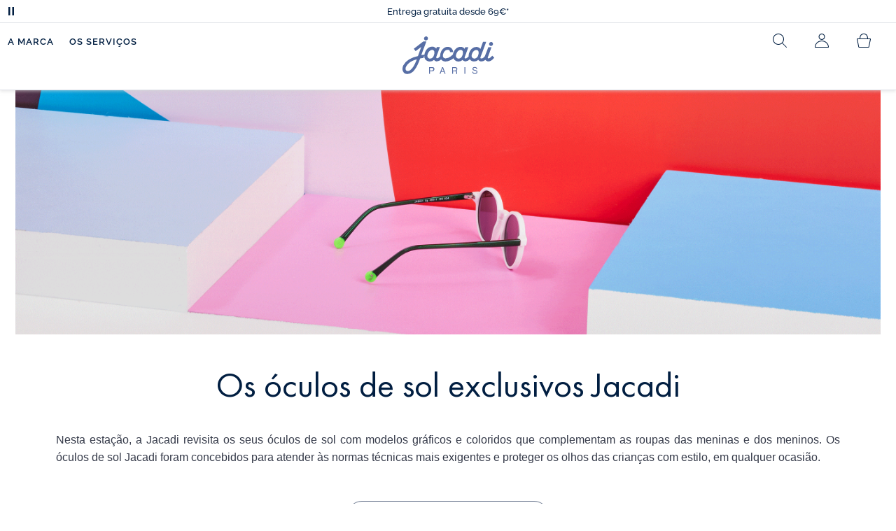

--- FILE ---
content_type: text/html;charset=UTF-8
request_url: https://www.jacadi.pt/oculos-de-sol
body_size: 28086
content:
<!DOCTYPE html>

<html lang="pt" data-whatinput="mouse">
<head>
	<title>
		&Oacute;culos de sol Jacadi | Jacadi Paris</title>

	<!-- hreflang Tags -->
   <meta http-equiv="Content-Type" content="text/html; charset=utf-8"/>

	<meta name="keywords">
<meta name="description">
<meta name="robots" content="index,follow">
<meta name="viewport" content="width=device-width, initial-scale=1">
<!-- SEO CANONICAL Tags -->
	<link rel="canonical" href="https://www.jacadi.pt/oculos-de-sol"/>
		<link rel="shortcut icon" type="image/x-icon" media="all" href="/favicon.ico" />

	<!-- PRELOAD FONT -->
	<link rel="preload" href="/_ui/desktop/theme-jacadi/css/fonts/opensans/open-sans-300.woff2" as="font" type="font/woff2" crossorigin/>
	<link rel="preload" href="/_ui/desktop/theme-jacadi/css/fonts/opensans/open-sans-400.woff2" as="font" type="font/woff2" crossorigin/>
	<link rel="preload" href="/_ui/desktop/theme-jacadi/css/fonts/opensans/open-sans-600.woff2" as="font" type="font/woff2" crossorigin/>
	<link rel="preload" href="/_ui/desktop/theme-jacadi/css/fonts/raleway/raleway-400.woff2" as="font" type="font/woff2" crossorigin/>
	<link rel="preload" href="/_ui/desktop/theme-jacadi/css/fonts/raleway/raleway-500.woff2" as="font" type="font/woff2" crossorigin/>
	<link rel="preload" href="/_ui/desktop/theme-jacadi/css/fonts/raleway/raleway-600.woff2" as="font" type="font/woff2" crossorigin/>
<link rel="preload" href="/_ui/desktop/theme-jacadi/css/fonts/futura/FuturaPT-ExtraBold.woff2" as="font" type="font/woff2" crossorigin/>
    <link rel="preload" href="/_ui/desktop/theme-jacadi/css/fonts/futura/FuturaPT-Book.woff2" as="font" type="font/woff2" crossorigin/>
    <link rel="preload" href="/_ui/desktop/theme-jacadi/css/fonts/futura/FuturaPT-Bold.woff2" as="font" type="font/woff2" crossorigin/>
    <link rel="preload" href="/_ui/desktop/theme-jacadi/css/fonts/futura/Futura-Light.woff2" as="font" type="font/woff2" crossorigin/>
    <link rel="preload" href="/_ui/desktop/theme-jacadi/css/fonts/futura/FuturaPT-Heavy.woff2" as="font" type="font/woff2" crossorigin/>
    <link rel="preload" href="/_ui/desktop/theme-jacadi/css/fonts/futura/Futura-PT-600.woff2" as="font" type="font/woff2" crossorigin/>
    <link rel="preload" href="/_ui/desktop/theme-jacadi/css/fonts/futura/Futura-PT-400.woff2" as="font" type="font/woff2" crossorigin/>
    <link rel="preload" href="/_ui/desktop/theme-jacadi/css/fonts/futura/Futura-PT-200.woff2" as="font" type="font/woff2" crossorigin/>
    <link rel="preload" href="/_ui/desktop/theme-jacadi/css/fonts/futura/FuturaPT-Medium.woff2" as="font" type="font/woff2" crossorigin/>
	<link rel="preconnect" href="https://www.googletagmanager.com" crossorigin/>
	<link rel="preconnect" href="https://try.abtasty.com" />
	<link rel="preconnect" href="https://static.axept.io" />
	<link rel="preconnect" href="https://static.jacadi.fr" crossorigin/>
	<link rel="preconnect" href="fonts.gstatic.com" crossorigin/>
	<link rel="preload" href="/_ui/desktop/theme-jacadi/css/jacadi-R102.css" as="style"/>
    <link rel="apple-touch-icon" sizes="180x180" href="/_ui/desktop/assets/img/favicon/apple-touch-icon.png">
<link rel="icon" type="image/png" sizes="32x32" href="/_ui/desktop/assets/img/favicon/favicon-32x32.png">
<link rel="icon" type="image/png" sizes="16x16" href="/_ui/desktop/assets/img/favicon/favicon-16x16.png">
<link rel="manifest" href="/_ui/desktop/assets/img/favicon/manifest.json">

<meta name="apple-mobile-web-app-title" content="Jacadi">
<meta name="application-name" content="Jacadi">
<meta name="msapplication-TileColor" content="#da532c">
<meta name="theme-color" content="#ffffff">
<!-- PRELOAD FONT -->
    <link rel="preload" href="/_ui/desktop/theme-jacadi/css/fonts/raleway/raleway-v29-latin-300.woff2" as="font" type="font/woff2"/>
    <link rel="preload" href="/_ui/desktop/theme-jacadi/css/fonts/raleway/raleway-v29-latin-regular.woff2" as="font" type="font/woff2"/>
    <link rel="preload" href="/_ui/desktop/theme-jacadi/css/fonts/raleway/raleway-v29-latin-500.woff2" as="font" type="font/woff2"/>
    <link rel="preload" href="/_ui/desktop/theme-jacadi/css/fonts/raleway/raleway-v29-latin-600.woff2" as="font" type="font/woff2"/>
    <link rel="preload" href="/_ui/desktop/theme-jacadi/css/fonts/raleway/raleway-v29-latin-700.woff2" as="font" type="font/woff2"/>
    <link rel="preload" href="/_ui/desktop/theme-jacadi/css/fonts/opensans/open-sans-v36-latin-regular.woff2" as="font" type="font/woff2"/>
    <link rel="preload" href="/_ui/desktop/theme-jacadi/css/fonts/opensans/open-sans-v36-latin-500.woff2" as="font" type="font/woff2"/>
    <link rel="preload" href="/_ui/desktop/theme-jacadi/css/fonts/opensans/open-sans-v36-latin-600.woff2" as="font" type="font/woff2"/>
    <link rel="preload" href="/_ui/desktop/theme-jacadi/css/fonts/opensans/open-sans-v36-latin-700.woff2" as="font" type="font/woff2"/>
<link rel="stylesheet" type="text/css" href="/_ui/desktop/theme-jacadi/css/jacadi-R102.css"/>
<!-- Load JavaScript required by the site -->
	<script type="text/javascript">
    window._AutofillCallbackHandler = window._AutofillCallbackHandler || function(){}
</script><script type="text/javascript">
		/*<![CDATA[*/
		
		var ACC = { config: {} };
			ACC.config.contextPath = "";
			ACC.config.encodedContextPath = "";
			ACC.config.commonResourcePath = "/_ui/desktop/common";
			ACC.config.themeResourcePath = "/_ui/desktop/theme-jacadi";
			ACC.config.siteResourcePath = "/_ui/desktop/site-jacadi-pt";
			ACC.config.rootPath = "/_ui/desktop";	
			ACC.config.CSRFToken = "77e58698-ec52-4df8-98ca-a1b253ad3ff6";
			ACC.pwdStrengthVeryWeak = 'Very weak';
			ACC.pwdStrengthWeak = 'Weak';
			ACC.pwdStrengthMedium = 'Medium';
			ACC.pwdStrengthStrong = 'Strong';
			ACC.pwdStrengthVeryStrong = 'Very strong';
			ACC.pwdStrengthUnsafePwd = 'password.strength.unsafepwd';
			ACC.pwdStrengthTooShortPwd = 'Too short';
			ACC.pwdStrengthMinCharText = 'Minimum length is %d characters';
			ACC.accessibilityLoading = 'Loading... Please wait...';
			ACC.accessibilityStoresLoaded = 'Stores loaded';
			
			ACC.autocompleteUrl = '/search/autocomplete';
			ACC.autocompleteAdvise = 'Aconselhamo-lo...';
			ACC.autocompleteMeaning = 'Quer dizer...';
			ACC.config.googleApiKey="AIzaSyB5F6w1boi79kY5VH9ecHxuaKZqdhha6GA";
			ACC.config.googleApiClient="";
			ACC.config.googleApiChannelId="";
			ACC.config.googleApiVersion="3.7";
			ACC.config.LBE=false;
			ACC.config.videoDelayTime = 1000;

			
		/*]]>*/

	var JsVars = JsVars||{};

	JsVars.dataLayer = {
			"pageCategory": "content page",
			"site_language":"pt"
	}

	JsVars.creditCardConfiguration = {
			"creditCard.cardholderName.label" : 'Titular do cartão',
			"creditCard.number.label" : 'Número do cartão',
			"creditCard.cryptogram.label" : 'Criptograma',
			"creditCard.cardNumber.invalid" : "Número de cartão de crédito inválido",
			"creditCard.cardNumber.notsuported" : "Este tipo de cartão não é compatível",
			"creditCard.field.incomplete" : "O campo está incompleto",
			"creditCard.expiryDate.invalid" : "A data de expiração não é válida"
	};

	JsVars.deliveryMethod = {
			"instore" : "Entrega na loja",
			"standard-gross" : "Entrega ao domicílio",
			"signed-standard-gross" : "Entrega ao domicílio",
			"relais-colis" : "Entrega em ParcelShop",
			"colissimo" : "Entrega em Ponto Pick Up",
			"tntnational" : "Entrega expressa",
			"upseurope" : "Entrega expressa",
			"ups" : "Entrega ao domicílio",
			"upsca" : "Entrega ao domicílio",
			"upsuk" : "Entrega ao domicílio",
			"dpdsuisse" : "Entrega ao domicílio",
			"carrier" : "Entrega ao domicílio"
	}

	var cartData = {};
	var payment_method = new Set();
	cartData.code = "";
	cartData.totalPrice = "";
	cartData.totalUnitCount = "";
	cartData.entriesSize = "";
	cartData.currentCurrency = "EUR"

	var password = {
			"hiddenInfo" : 'A palavra-passe está escondida',
			"shownInfo" : 'A palavra-passe é visualizada'

	}
	var newPassword = {
    			"hiddenInfo" : 'A palavra-passe confirmada está escondida',
    			"shownInfo" : 'A palavra-passe confirmada é visível'

    	}


        
    var currencyVars = {
        "decimalSeparator" : ','
    }
    var creditCardHints = {
        "creditCardNumberHint" : '<span class="jac-input-hint"> 13 ou 16 números </span>',
        "expirationDateHint" : '<span class="jac-input-hint"> Ex : 01/02</span>',
        "cryptogramHint" : '<span class="jac-input-hint"> Ex : 123</span>',
    }
        var giftCardVar = {
            "giftCardNumber" : '<span class="jac-mr-10">Nº do cartão de oferta</span>',
            "expirationDate" : "Válido até",
            "changeAmountLabel" : "Alterar o montante",
            "changeAmountCardNumber" : "Nº do cartão de oferta",
            "specifyAmount" : "Especifique o montante a ser utilizado",
            "specifyAmountExample" : "Por exemplo, 30,00€",
            "apply" : "Aplicar",
            "applyNumber" : "le montant carte cadeau N°",
            "error" : "Ultrapassou o montante máximo.",
            "alreadyActive" : ' O cartão presente já foi registado.',
            "addedGiftCard" : "O seu cartão de presente foi adicionado",
            "cardnotfound" : "O cartão de presente introduzido não é válido",
            "expiredCard" : "O cartão de oferta indicado expirou"
        }

	var headerVars = {
		"connectedUser": 'jacadi.page.header.account.title.connected',
		"anonymousUser": 'jacadi.page.header.account.title.anonymous',
		"menu": 'Menu'
	}

	var addressFormVars = {
        "resultText": 'results available for'
    }

	var productListing = {};
	productListing.currentList = "";

	</script>
	<script type="text/javascript">
	/*<![CDATA[*/
	ACC.addons = {};	//JS holder for addons properties
			
	
		ACC.addons.ogonesupportaddon = [];
		
		ACC.addons.smarteditaddon = [];
		
		ACC.addons.assistedservicestorefront = [];
		
				ACC.addons.assistedservicestorefront['asm.timer.min'] = 'min';
			
	/*]]>*/
</script>
<!-- Environment variables -->
<script>
	window.ACC = {
		config: {
			encodedContextPath: ''
		},
		autocompleteUrl: '/search/autocomplete/SearchBox'
	}

	window.JACADI = {
      azureMapKey: 'QGWVOIeigXYT90ytQRHLXoXKakx1IqHKdeMTMUmxqZE',
      imgDir: '/_ui/desktop/assets/img/',
      basketURL: '/cart',
      homePageURL:'https://www.jacadi.pt',
      birthlistURL: '/birthlist/summary',
      searchUrl: '/search?text=',
      countryName: 'Portugal',
      countryCode: 'PT',
      countryCodeDelivery: ["pt"],
      countryZoom: 6,
      localeCode: 'pt-PT',
      currencyCode: 'EUR',
      currencySymbol: '€',
      rootLang: 'pt',
      redirectURL: '',
      popinLanguage: 'undefined',
      isInCheckout: false,
      entityType: 'Municipality',
      loaderDelay: '30',
      socialLogin: {
        enabled: false,
        domain: "connect.jacadi.fr",
        clientId: "CYbNksiC1FthPU3hMTRT",
        socialProviders: ['facebook', 'google', 'paypal', 'apple'],
      },
      AJAX: {
        // Ajout au panier
        cart: '/cart/add',
        // Ajout A la wishlist
        wishlist: '/wishlist/update',
        // Ajout A la wishlist
        birthlist: '/birthlist/add',
     	  // Mise A jour du compteur like d'un produit de la birthlist
        birthlistLike: '/birthlist/donation/like',
     	  // MAJ des informations dynamiques hors CDN,
     	  // CSRF
        csrf: '/ajax/csrf',
        // Header User Info,
        userInfos: '/ajax/user/infos',
        // Session,
        userSession: '/ajax/user/session',
        // Product Stocks,
        productStockInfos: '/ajax/products/stocks',
        // Get Regions
        regions: '/ajax/regions',
		// Product Stock Alert,
		productStockAlertInfos: '/ajax/products/stocks/alert',
		// Product Stock Alert Validation,
		productStockAlertValidate: '/ajax/products/stocks/alert/validate',
		// Pellets,
		productPelletsStockInfos: '/ajax/products/pellets',
        // Data layer User Info,
        datalayerUserInfos: '/ajax/user/details',
        // Browser Info,
        browserInfos: '/ajax/browser/infos',
        // Popin billing address
        addBillingAdddress: '/checkout/multi/delivery-address/add-billing-address',
        // Validate phone format 
        phoneValidate: '/ajax/phone/validate',
        phoneUpdate : '/checkout/multi/delivery-address/updatePhone',
        // CAP address
        addressZipCity: '/ajax/address/suggest/zip-city',
        addressStreet: '/ajax/address/suggest/street',
        // Location Map
        locationMap: '/ajax/delivery-method/colissimo-finder',
        // Product Size Guide,
        productSizeGuide: '/size-guide',
        // updateFurniture
        updateFurniture: '/cart/updateFurnitureReturn',
        // product sizes
        productSizes: '/ajax/product/sizes/load',
        //finders
        storeFinder: '/ajax/finder/store',
        pickupPointFinder: '/ajax/finder/pickupPoint',
        relayPointFinder: '/ajax/finder/relayPoint'

      },
      l10n: {
		autocomplete: {
			  products: "Produits",
			  seeAllProducts: "Voir tous les produits",
		},
        continueShopping: "Continuar as suas compras",
        continueBirthlist: "Continuar a minha lista",
        size: "Tamanho",
        color: "Cor",
        goToShoppingCart: "Ver o seu cesto",
        goToBirthlist: "Ver a sua lista",
        from: "a partir de",
        from2: "a partir de",
        close: "Fechar",
        previous: "Anterior",
        next: "Seguinte",
        requiredField: "Este campo é obrigatório.",
        addedToWishList: {
            single: "Artigo adicionado aos meus favoritos",
            plural: "Artigos adicionados aos meus favoritos"
          },
		addToWishlist: "Adicionar aos meus favoritos",
        removedFromWishList: "Artigos removidos da minha lista de favoritos",
        addedToShoppingCart: "Os seus artigos foram adicionados ao cesto",
        addedToShoppingCartOne: "O seu artigo foi adicionado ao cesto",
        addedToBirthlist: "Article ajouté à votre liste de naissance",
        addToShoppingCart: "Adicionar ao cesto",
        alreadyAddToShoppingCart : "Já adicionado!",
        selectASize: "Por favor selecione um tamanho",
        selectAProduct: "Por favor, escolha um produto",
        errorHappen: "Ocorreu um erro",
        errorStock: "Sorry, there is insufficient stock for your cart.",
        errorLoyalty: "Produto reservado aos membros do Clube Jacadi: o produto não pôde ser adicionado ao carrinho.",
        cantBeAddToShoppingCart: "O artigo não pôde ser adicionado ao cesto de compras",
        loading : "jacadi.form.button.autoLoad",
        cartAlertPopinMessage1 : "Todos os artigos entregues por transportador devem ser encomendados separadamente.",
        cartAlertPopinMessage2 : "",
        cartFidAdvantage: "{0} de {1} - As suas vantagens para utilizar.",
        shareWishlistPopin: {
            title: "Partilhar os seus favoritos",
            // Facebook
            tab1: "Facebook",
            tab1Url: "https://www.jacadi.pt/wishlist/public/",
            tab1Title: "Clique no botão de partilha Facebook",
            // EMAIL
            tab2: '',
            tab2Title: "Insira o email do seu correspondente",
            tab2Placeholder: "Email",
            tab2Action: '#',
            tab2Field: '',
            tab2Button: "Enviar",
            // URL
            errorMessage: "Vous ne pouvez pas partager à plus de 50 emails",
          	tab3: "URL",
          	tab3Url: "https://www.jacadi.pt/wishlist/sharedUrlWishList/",
          	tab3Title: "Copie este URL para partilhá-lo",
          },
        shareWishlistLdnPopin: {
        	title: "Partager votre liste de naissance",
            tab1: "FACEBOOK",
            
            tab1Url: '',
            tab1Title: "Cliquer sur le bouton de partage Facebook :",
            tab2: "EMAIL",
            tab2Title: "Entrer les emails de vos proches (séparés d'un point virgule)",
            tab2Placeholder: "Email",
            tab2Action: "/birthlist/sharedByMail",
            tab2Field : "recipients",
            tab2Button: "Envoyer",
            tab3: "URL",
            
            tab3Url: "http://www.jacadi.pt/birthlist/donation/",
            tab3Title: "Copier cette url pour la partager",
          },
        cardCryptoPopin: {
            title: "Onde encontrar o criptograma visual ?",
            card1Title: "Mastercard e Visa :",
            card1Content: "No verso do seu cartão, encontrará uma série única de três números à direita do espaço de assinatura.",
            card1Img: "/_ui/desktop/theme-jacadi/css/img/card-crypto-mastercard-visa.png",
            card2Title: "American Express :",
            card2Content: "Na frente do seu cartão, à direita, encontrará uma série única de quatro números enquadrados.",
            card2Img: "/_ui/desktop/theme-jacadi/css/img/card-crypto-amex.png",
        },
        ecoPopin: {
            eco1Img: "/_ui/desktop/assets/img/logo-tri.gif",
            eco1Title: "FAÇA UM GESTO DE ECOCIDADÃO, REALIZA A TRIAGEM DOS SEUS PRODUTOS",
            eco1Strong: "Desde 1 de Janeiro de 2015, entrou em vigor o decreto nº 2014-1577 relativo à sinalização comum dos produtos recicláveis que estão sujeitos a um depósito de triagem.Todas as empresas que vendem no mercado francês produtos recicláveis sujeitos a recolha seletiva de detritos devem informá-lo sobre a necessidade da triagem destes produtos.Jacadi está preocupada com esta mudança e gostaríamos de vos falar mais sobre ela.",
            eco1Content1: "Para que saiba que existe um depósito de triagem, e para facilitar o seu quotidiano, nasceu a ideia de um sinal comum 'Triman', que é o novo logótipo oficial afixado aos produtos recicláveis: embalagens, têxteis, roupa de casa, calçado, mobiliário e folhetos.Porque a jacadi está preocupada, encontrará este logótipo nas informações sobre o produto no nosso website.",
            eco1Content2: "Por favor, visite",
            eco1Content3: "para mais informações sobre as instruções de triagem aplicáveis. Encontrará também a localização do ponto de recolha/ponto de triagem francês mais próximo.",
            eco1Title1: "SINALIZAÇÃO TRIMAN",
            eco1Title2: "PARA SABER MAIS",
            eco2Img: "/_ui/desktop/assets/img/bci.png",
            eco2Title: "JACADI COMPROMETE-SE",
            eco2Strong: "Somos parceiros da Better Cotton Initiative para melhorar a cultura do algodão no mundo.",
            eco2Content: "O BCI liga as pessoas das organizações de todo o sector do algodão, da exploração agrícola às lojas, para promover as melhorias mensuráveis e contínuas para o ambiente, as comunidades agrícolas e as economias das regiões produtoras de algodão.",
            eco3Img: "/_ui/desktop/assets/img/rds.png",
            eco3Title: "JACADI COMPROMETE-SE",
            eco3Strong: "Jacadi obtém as suas penugems e penas de forma responsável através o Responsible Down Standard.",
            eco3Content: "RDS é uma norma de certificação global independente que visa assegurar o tratamento adequado do animal e a traçabilidade das penas e das penugems desde a exploração agrícola até ao produto acabado. Desde o Outono de 2016 que a Jacadi tem vindo a oferecer casacos com enchimento natural certificado pela RDS.",
            eco4Img: "/_ui/desktop/assets/img/repreve.png",
            eco4Title: "JACADI COMPROMETE-SE",
            eco4Strong: "A partir do Inverno de 2017, o enchimento dos casacos Jacadi conterá fibra REPREVE para uma acção responsável e sustentável.",
            eco4Content: "Repreve é o nome de uma fibra inovadora. É obtida a partir de garrafas de plástico e plásticos reciclados que são cortados, derretidos e transformados em fibras e depois enchidas. Ao utilizar este material, Jacadi promove a reciclagem para a preservação do planeta."
		  },
        loyalty: {
        	loyaltyFormUrl : "/cart/addLoyalty",
        	loyaltyTitleImg : "/_ui/desktop/assets/img/JAC_fid_or_172x172-pt.jpg",
        	loyaltyTitle : "A MINHA FIDELIDADE",
        	loyaltySubtitle : "As pequenas atenções mantêm belas relações...",
        	loyaltyDescription : "<strong>Por 5 € por ano, junte-se a Fidelidade da Jacadi</strong> visitando a sua loja favorita e em jacadi.pt ao nível do cesto.",
        	loyaltyCheckboxCGULabel : "Aceito os termos e condições gerais de utilização. <a href='/terms-of-use'>Ver as condições gerais de utilização.</a>",
        	loyaltyRenewButtonLabel : "Renovar",
        	loyaltyButtonCGULabel : "Aderir",
            loyaltyCGULinkLabel : "Ver as condições gerais de utilização.",
            loyaltyCGULinkUrl : "",

        	loyaltyBlock1Title : "A fidelidade Jacadi é:",
        	loyaltyBlock1Line1Img : "/_ui/desktop/assets/img/golden_star.png",
        	loyaltyBlock1Line1Label : "200 pontos = <strong>Un cheque de fidelidade de 10 €*</strong>",

        	loyaltyBlock1Line2Img : "/_ui/desktop/assets/img/golden_gift.png",
        	loyaltyBlock1Line2Label : "<strong>Un cheque-presente de aniversário de 10 €*</strong> a cada aniversário dos seus filhos",

        	loyaltyBlock1Line3Img : "/_ui/desktop/assets/img/golden_envelope.png",
        	loyaltyBlock1Line3Label : "<strong> As nossas vendas privadas e convites exclusivos </strong> na sua loja preferida",

        	loyaltyBlock1Line4Img : "/_ui/desktop/assets/img/golden_stroller.png",
        	loyaltyBlock1Line4Label : "<strong>Un cheque-nascimento de 10 €*</strong> oferecido aos jovens pais.",

        	loyaltyBlock2Title : "Bem como serviços exclusivos:",
        	
              loyaltyBlock2TitleClass : "jac-mb-0",
            
        	loyaltyBlock2Line1Img : "/_ui/desktop/assets/img/golden_hourglass.png",
        	loyaltyBlock2Line1Label : "<strong>2 meses para mudar de ideias </strong> com ou sem recibo",
        	
					loyaltyBlock2Line2Img : "/_ui/desktop/assets/img/golden_packet.png",
				
        	loyaltyBlock2Line2Label : "<strong> Troca ou reembolso? </strong> Dois meses em vez de um mês",

        	loyaltyLegalLabel : "*Cheque de fidelidade válido por 3 meses, em tudo, incluindo saldos e vendas privadas.  Este cheque não é reembolsável e não será devolvido para qualquer devolução monetária.jacadi.loyalty.form.accepTerms.error = Por favor aceite os Termos e Condições de Utilização para aderir ao programa de fidelização.",
        },
        validation: {
          required: "Este campo é obrigatório.",
          password: "A sua palavra-passe deve ter: pelo menos 10 caracteres - uma maiúscula, uma minúscula, um número e um carácter especial.($@!%*#?&-+_^)",
          passwordValidation: "A sua palavra-passe deve ter :",
          passwordAriaValidation: "Votre mot de passe contient : une minuscule, une majuscule, un chiffre, au moins 10 caractères",
          checkPwd: "A sua palavra-passe não corresponde à confirmação",
          email: "O email é inválido.",
          checkEmail: "O email e a confirmação do email não coincidem",
          cardNumber: "Número de cartão de crédito inválido",
          checkTerms : "Este campo é obrigatório.",
          phoneNumberInvalid : "O número de telemóvel não é válido.",
          line1Invalid : "A morada é inválida",
          CAPAddressPostCodeInvalid: "O código postal deve comportar 5 dígitos",
		  CAPAddressTownCityInvalid: "La ville est invalide",
          CAPAddressLine1Invalid: "A morada é inválida",
	      newsletterLine1: "Obrigado ",
          newsletterLine2: "por subscrever a newsletter Jacadi !",
         
          operaNewsletterError: " The e-mail adress is not valid",
          operaNewsletterLine1: " Merci",
		  operaNewsletterLine2: " Vous serez contacté par mail si vous êtes l’heureux gagnant.",
          operaNewsletterLine3: " Bonne chance !",
          phoneHelp :{
			  de:"jacadi.checkout.phoneHelp.de",
			  at:"jacadi.checkout.phoneHelp.at",
			  ch:"jacadi.checkout.phoneHelp.ch",
			  us:"jacadi.checkout.phoneHelp.us",
			  ca:"jacadi.checkout.phoneHelp.ca",
			  gb:"jacadi.checkout.phoneHelp.gb",
			  es:"jacadi.checkout.phoneHelp.es",
			  fr:"jacadi.checkout.phoneHelp.fr",
			  lu:"jacadi.checkout.phoneHelp.lu",
			  nl:"jacadi.checkout.phoneHelp.nl",
			  be:"jacadi.checkout.phoneHelp.be",
			  it:"jacadi.checkout.phoneHelp.it",
			  pt:"O seu número de telemóvel deve começar com 91, 92, 93 ou 96 e ter 9 dígitos",
		  },
			placeholder :{
			  de:"jacadi.checkout.deliveryMethod.shippingPhone.placeholder.de",
			  at:"jacadi.checkout.deliveryMethod.shippingPhone.placeholder.at",
			  ch:"jacadi.checkout.deliveryMethod.shippingPhone.placeholder.ch",
			  us:"jacadi.checkout.deliveryMethod.shippingPhone.placeholder.us",
			  ca:"jacadi.checkout.deliveryMethod.shippingPhone.placeholder.ca",
			  gb:"jacadi.checkout.deliveryMethod.shippingPhone.placeholder.gb",
			  es:"jacadi.checkout.deliveryMethod.shippingPhone.placeholder.es",
			  fr:"jacadi.checkout.deliveryMethod.shippingPhone.placeholder.fr",
			  lu:"jacadi.checkout.deliveryMethod.shippingPhone.placeholder.lu",
			  nl:"jacadi.checkout.deliveryMethod.shippingPhone.placeholder.nl",
			  be:"jacadi.checkout.deliveryMethod.shippingPhone.placeholder.be",
			  it:"jacadi.checkout.deliveryMethod.shippingPhone.placeholder.it",
			  pt:"Exemplo: 919 191 919",
		  }
        },
        navigation: {
          prevSlide : "Vista anterior",
          nextSlide : "Vista seguinte"
        },
        headerSlider: {
            description : "slide"
        }
      }
	}
</script>
<script src="/_ui/desktop/theme-jacadi/js/dist/jacadi-R102-head.js"></script>
    <script defer src="/_ui/desktop/theme-jacadi/js/libs/intl/locale-data/jsonp/pt.js"></script>
<link rel="preload" href="/_ui/desktop/theme-jacadi/css/vendor/swiper-bundle.min.css" as="style" onload="this.onload=null;this.rel='stylesheet'">
                    <noscript><link rel="stylesheet" href="/_ui/desktop/theme-jacadi/css/vendor/swiper-bundle.min.css"></noscript>



<script>(window.BOOMR_mq=window.BOOMR_mq||[]).push(["addVar",{"rua.upush":"false","rua.cpush":"false","rua.upre":"false","rua.cpre":"false","rua.uprl":"false","rua.cprl":"false","rua.cprf":"false","rua.trans":"","rua.cook":"false","rua.ims":"false","rua.ufprl":"false","rua.cfprl":"false","rua.isuxp":"false","rua.texp":"norulematch","rua.ceh":"false","rua.ueh":"false","rua.ieh.st":"0"}]);</script>
                              <script>!function(e){var n="https://s.go-mpulse.net/boomerang/";if("False"=="True")e.BOOMR_config=e.BOOMR_config||{},e.BOOMR_config.PageParams=e.BOOMR_config.PageParams||{},e.BOOMR_config.PageParams.pci=!0,n="https://s2.go-mpulse.net/boomerang/";if(window.BOOMR_API_key="FK382-NVWFZ-R559Z-SCRSN-Q783S",function(){function e(){if(!o){var e=document.createElement("script");e.id="boomr-scr-as",e.src=window.BOOMR.url,e.async=!0,i.parentNode.appendChild(e),o=!0}}function t(e){o=!0;var n,t,a,r,d=document,O=window;if(window.BOOMR.snippetMethod=e?"if":"i",t=function(e,n){var t=d.createElement("script");t.id=n||"boomr-if-as",t.src=window.BOOMR.url,BOOMR_lstart=(new Date).getTime(),e=e||d.body,e.appendChild(t)},!window.addEventListener&&window.attachEvent&&navigator.userAgent.match(/MSIE [67]\./))return window.BOOMR.snippetMethod="s",void t(i.parentNode,"boomr-async");a=document.createElement("IFRAME"),a.src="about:blank",a.title="",a.role="presentation",a.loading="eager",r=(a.frameElement||a).style,r.width=0,r.height=0,r.border=0,r.display="none",i.parentNode.appendChild(a);try{O=a.contentWindow,d=O.document.open()}catch(_){n=document.domain,a.src="javascript:var d=document.open();d.domain='"+n+"';void(0);",O=a.contentWindow,d=O.document.open()}if(n)d._boomrl=function(){this.domain=n,t()},d.write("<bo"+"dy onload='document._boomrl();'>");else if(O._boomrl=function(){t()},O.addEventListener)O.addEventListener("load",O._boomrl,!1);else if(O.attachEvent)O.attachEvent("onload",O._boomrl);d.close()}function a(e){window.BOOMR_onload=e&&e.timeStamp||(new Date).getTime()}if(!window.BOOMR||!window.BOOMR.version&&!window.BOOMR.snippetExecuted){window.BOOMR=window.BOOMR||{},window.BOOMR.snippetStart=(new Date).getTime(),window.BOOMR.snippetExecuted=!0,window.BOOMR.snippetVersion=12,window.BOOMR.url=n+"FK382-NVWFZ-R559Z-SCRSN-Q783S";var i=document.currentScript||document.getElementsByTagName("script")[0],o=!1,r=document.createElement("link");if(r.relList&&"function"==typeof r.relList.supports&&r.relList.supports("preload")&&"as"in r)window.BOOMR.snippetMethod="p",r.href=window.BOOMR.url,r.rel="preload",r.as="script",r.addEventListener("load",e),r.addEventListener("error",function(){t(!0)}),setTimeout(function(){if(!o)t(!0)},3e3),BOOMR_lstart=(new Date).getTime(),i.parentNode.appendChild(r);else t(!1);if(window.addEventListener)window.addEventListener("load",a,!1);else if(window.attachEvent)window.attachEvent("onload",a)}}(),"".length>0)if(e&&"performance"in e&&e.performance&&"function"==typeof e.performance.setResourceTimingBufferSize)e.performance.setResourceTimingBufferSize();!function(){if(BOOMR=e.BOOMR||{},BOOMR.plugins=BOOMR.plugins||{},!BOOMR.plugins.AK){var n=""=="true"?1:0,t="",a="amic5daxblp7o2loiota-f-bce2b623c-clientnsv4-s.akamaihd.net",i="false"=="true"?2:1,o={"ak.v":"39","ak.cp":"1158222","ak.ai":parseInt("290638",10),"ak.ol":"0","ak.cr":9,"ak.ipv":4,"ak.proto":"h2","ak.rid":"9fd53f","ak.r":44093,"ak.a2":n,"ak.m":"a","ak.n":"essl","ak.bpcip":"3.16.46.0","ak.cport":38628,"ak.gh":"23.33.28.134","ak.quicv":"","ak.tlsv":"tls1.3","ak.0rtt":"","ak.0rtt.ed":"","ak.csrc":"-","ak.acc":"","ak.t":"1768833958","ak.ak":"hOBiQwZUYzCg5VSAfCLimQ==A+4c5tdGUHPXAH9CJn7hoqe862IwxOx8jIff1VWSC7UPccCojkmTRvR3QV7pHTHoxGgGacFeqjj7Q/cGGGzfzY0ash6oth9UeFtHKAVmA6dzQrt3AvyDj+gy4XO9KqPGPQ3SioBCyp/fgxgU1dED5Ia7bf8hcu6g7JIApL70oqe8aK2DG819UAKviKCkvCuQNncSuqoSh7r05m7et89bonbrQLVklY7HsEn5GtNm9JIwdfpSeo0N3oUp1ylNREw8nzc8uYKKsAl8LTWEZVTKjdKeKeGZ6dnz3v6r3n3NF5hDeA1DU6/Kz43CnveC9w8l6srteU/RRmMvyXn+iBK9CYqHZLfBSdvX9hljO+xjyEujj9HdE9KZZgcl3llQ+c1aKNzXH6POGNsGvPESaJScuiTbgS5uCmsSqkwLkky2OPA=","ak.pv":"470","ak.dpoabenc":"","ak.tf":i};if(""!==t)o["ak.ruds"]=t;var r={i:!1,av:function(n){var t="http.initiator";if(n&&(!n[t]||"spa_hard"===n[t]))o["ak.feo"]=void 0!==e.aFeoApplied?1:0,BOOMR.addVar(o)},rv:function(){var e=["ak.bpcip","ak.cport","ak.cr","ak.csrc","ak.gh","ak.ipv","ak.m","ak.n","ak.ol","ak.proto","ak.quicv","ak.tlsv","ak.0rtt","ak.0rtt.ed","ak.r","ak.acc","ak.t","ak.tf"];BOOMR.removeVar(e)}};BOOMR.plugins.AK={akVars:o,akDNSPreFetchDomain:a,init:function(){if(!r.i){var e=BOOMR.subscribe;e("before_beacon",r.av,null,null),e("onbeacon",r.rv,null,null),r.i=!0}return this},is_complete:function(){return!0}}}}()}(window);</script></head>

<body class="page-cmsitem-00080039 pageType-ContentPage template-pages-layout-landingLayoutOnePage pageLabel--oculos-de-sol smartedit-page-uid-cmsitem_00080039 smartedit-page-uuid-eyJpdGVtSWQiOiJjbXNpdGVtXzAwMDgwMDM5IiwiY2F0YWxvZ0lkIjoiamFjYWRpLXB0Q29udGVudENhdGFsb2ciLCJjYXRhbG9nVmVyc2lvbiI6Ik9ubGluZSJ9 smartedit-catalog-version-uuid-jacadi-ptContentCatalog/Online jac-no-immersive-mode  language-pt">
	<!-- Google Tag Manager -->

<script type="text/javascript">
			window.dataLayer = window.dataLayer || [];
			window.dataLayer.push({
				"session_source": document.referrer,
				"session_useragent": new BrowserDetector(window.navigator.userAgent).parseUserAgent(),
				"pageCategory": "content page",
				"pageSpecific": "",
				
				"user_wishListProducts": "",
				"site_country": "Portugal",
				"site_language": "pt",
				"currency": "EUR",
				"page_name": "oculos-de-sol",
				"user_fidstatus": "0"
			});
			JACADI.dataLayerUser.loadUser();
		</script>
	<noscript>
		<iframe
			src="//www.googletagmanager.com/ns.html?id=GTM-THZXBP"
			height="0" width="0" style="display: none; visibility: hidden"></iframe>
	</noscript>
	<script>(function(w,d,s,l,u,i){w[l]=w[l]||[];w[l].push({'gtm.start':
new Date().getTime(),event:'gtm.js'});var f=d.getElementsByTagName(s)[0],
j=d.createElement(s),dl=l!='dataLayer'?'&l='+l:'';j.async=true;j.src=
u+i+dl;f.parentNode.insertBefore(j,f);
})(window,document,'script','dataLayer','//www.jacadi.pt/master_container/?id=','GTM-THZXBP');</script>

<!-- End Google Tag Manager --><div class="jac-globalLoader" style="display:none">
            <picture>
                <source type="image/webp" srcset="/_ui/desktop/assets/img/loader-jacadi.webp">
                <img src="/_ui/desktop/assets/img/jacadi-loader.png" alt="">
            </picture>
        </div>
        <a href="#main-content" class="jac-link jac-focus-visible">
             Ir para o conteúdo principal</a>
        <div class="js-sticky-trigger" aria-hidden="true"></div>
        <header role="banner" id="header-checkout" class="jac-header-checkout">
	<div class="jac-header-banner jac-viewport jac-header-checkout-banner">
		<a class="jac-header-checkout-banner-link" href="/checkout/multi/delivery-method/choose">O meu modo de envio</a>
			<a class="jac-header-checkout-banner-link" href="/cart">Página principal da Jacadi</a>
	</div>

	<div class="jac-sticky-header">
    <noscript class="noscript-warning">
    Your browser does not support JavaScript!</noscript>
<script defer async>
            if(JACADI.slider){
              JACADI.slider.sectionAd(document.querySelector('.jac-section-ad-splide'));
            }
        </script>
        <section id="header" class="jac-section-ad jac-pre-header">
            <div class="j-container">
                <div class="jac-section-ad__action">
                    <button id="section_add_pause" class="jac-section-ad__button" type="button">
                        <span aria-hidden="true" class="jac-icon-pause jac-icon--left jac-icon--20"></span>
                        <span class="sr-only">Pausar a deslocação de mensagens</span>
                    </button>
                    <button id="section_add_play" class="jac-section-ad__button hidden" type="button">
                        <span aria-hidden="true" class="jac-icon-play jac-icon--left jac-icon--20"></span>
                        <span class="sr-only">Comece a percorrer as mensagens</span>
                    </button>
                </div>
                <div class="jac-section-ad-wrap">
                        <div class="jac-section-ad-splide splide">
                            <div class="splide__track">
                                <ul class="splide__list">
         <li class="splide__slide">
                                        














	
		
	

	

	

	

	

	

	

<a class="jac-link-hover   jac-section-ad-link"
   href="/saldos" >
	Última baixa de preços: tudo a -40% e -50%
</a>
</li>
                            <li class="splide__slide">
                                        














	
		
	

	

	

	

	

	

	

<a class="jac-link-hover   jac-section-ad-link"
   href="https://www.jacadi.pt/cgv#articl8" >
	<span aria-hidden=”true”></span> Entrega gratuita desde 69€*
</a>
</li>
                            <li class="splide__slide">
                                        














	
		
	

	

	

	

	

	

	

<a class="jac-link-hover   jac-section-ad-link"
   href="/Acessorios/Acessorios-de-inverno/c/m2-10-1" >
	<span aria-hidden=”true”>❄️</span>Acessórios de inverno
</a>
</li>
                            </ul>
                   </div>
              </div>
         </div>
      </div>
    </section>
<div class="jac-header-wrapper">
        <section class="jac-header j-container">
            <div class="jac-header-mobile-cta">
                <button class="jac-header-nav-toggle">
                    <svg class="jac-header-nav-toggle-burger" aria-hidden="true" focusable="false" width="28" height="28" viewBox="0 0 28 28" xmlns="http://www.w3.org/2000/svg">
                        <path fill-rule="evenodd" clip-rule="evenodd" d="M26.7782 4.85474C27.0543 4.85474 27.2782 5.07859 27.2782 5.35474C27.2782 5.6002 27.1013 5.80434 26.8681 5.84668L26.7782 5.85474H1.5C1.22386 5.85474 1 5.63088 1 5.35474C1 5.10928 1.17688 4.90513 1.41012 4.86279L1.5 4.85474H26.7782ZM26.7782 13.5C27.0543 13.5 27.2782 13.7239 27.2782 14C27.2782 14.2455 27.1013 14.4496 26.8681 14.492L26.7782 14.5H1.5C1.22386 14.5 1 14.2762 1 14C1 13.7546 1.17688 13.5504 1.41012 13.5081L1.5 13.5H26.7782ZM26.7782 22.1453C27.0543 22.1453 27.2782 22.3692 27.2782 22.6453C27.2782 22.8908 27.1013 23.0949 26.8681 23.1372L26.7782 23.1453H1.5C1.22386 23.1453 1 22.9214 1 22.6453C1 22.3998 1.17688 22.1957 1.41012 22.1533L1.5 22.1453H26.7782Z" />
                    </svg>
                    <svg class="jac-header-nav-toggle-close" aria-hidden="true" focusable="false" width="28" height="28" viewBox="0 0 28 28" xmlns="http://www.w3.org/2000/svg">
                        <path fill-rule="evenodd" clip-rule="evenodd" d="M23.3699 4.13746C23.5482 4.30663 23.5746 4.57582 23.4446 4.77444L23.3885 4.84528L14.703 14L23.3883 23.1547C23.5786 23.3553 23.5703 23.6722 23.3697 23.8625C23.1913 24.0317 22.9211 24.0439 22.7296 23.9037L22.6618 23.8439L14.012 14.727L5.36412 23.8439C5.1738 24.0445 4.8569 24.0529 4.65629 23.8625C4.47798 23.6934 4.45158 23.4242 4.58158 23.2256L4.63767 23.1547L13.322 14L4.63746 4.84528C4.44714 4.64468 4.45548 4.32777 4.65608 4.13746C4.8344 3.96829 5.10461 3.95608 5.29612 4.09634L5.36391 4.15608L14.013 13.272L22.662 4.15608C22.8524 3.95548 23.1693 3.94714 23.3699 4.13746Z"/>
                     </svg>
                    <span class="smash-visually-hidden">
                        Menu</span>
                </button>
                <button type="button" data-target-to-open=".jac-search-layer" class="jac-header-tools-cta jac-header-tools-search js-header-tool-cta" onClick="window.dataLayer.push({'event': 'click_header','at_click_chapter1': 'header', 'at_click_name': 'search','at_click_type': 'navigation'})">
                    <svg focusable="false" aria-hidden="true" width="28" height="28" viewBox="0 0 28 28" xmlns="http://www.w3.org/2000/svg">
                        <path fill-rule="evenodd" clip-rule="evenodd" d="M6.34324 6.34329C9.46719 3.21891 14.5324 3.21891 17.6567 6.34326C20.6613 9.34742 20.7765 14.1468 18.0023 17.289L23.8523 23.1393C24.0492 23.3362 24.0492 23.6555 23.8523 23.8524C23.6772 24.0274 23.4055 24.0468 23.209 23.9107L23.1392 23.8523L17.289 18.0023C14.1469 20.7765 9.34742 20.6613 6.34327 17.6567C3.21892 14.5324 3.21892 9.46719 6.34324 6.34329ZM16.7111 6.90351C13.9887 4.3835 9.73816 4.44651 7.09249 7.09254C4.38197 9.80268 4.38197 14.1969 7.09254 16.9075C9.80269 19.618 14.1969 19.618 16.9075 16.9075C19.618 14.1969 19.618 9.80268 16.9075 7.09254L16.7111 6.90351Z"/>
                    </svg>
                    <span class="sr-only">Rechercher</span>
                </button>
            </div>
            <div class="jac-header-links">
                














	

	

	

	

	

	

	

<a class="   jac-header-link"
   href="/maison-jacadi" >
	A MARCA
</a>















	

	

	

	

	

	

	

<a class="   jac-header-link"
   href="/servicosamedida" >
	OS SERVIÇOS
</a>
</div>
            <div class="jac-header-logo">
                <a href="/" class="jac-header-logo-link">
                    

<span class="sr-only">Página inicial de Jacadi</span>
<svg aria-hidden="true" focusable="false" xmlns="http://www.w3.org/2000/svg" viewBox="0 0 135 57" fill="#576EA5"><path d="M33.4 6.37a3 3 0 00.8.4 2.18 2.18 0 00.8.1 3.3 3.3 0 002.4-1.2 2.47 2.47 0 00.5-2.2 2.66 2.66 0 00-1.1-1.9 3 3 0 00-.8-.4 2.18 2.18 0 00-.8-.1 3 3 0 00-2.3 1.2 2.88 2.88 0 00.44 4.05zM127.8 14.45a3 3 0 00.8.4 2.18 2.18 0 00.8.1 2.92 2.92 0 002.3-1.2 2.47 2.47 0 00.5-2.2 2.66 2.66 0 00-1.1-1.9 3 3 0 00-.8-.4 2.18 2.18 0 00-.8-.1 3 3 0 00-2.3 1.2 3.12 3.12 0 00.6 4.1zM106.1 49.85c-2-.4-2.4-.8-2.4-1.6s.7-1.6 2.2-1.6 2.2.8 2.2 1.9h1.2c0-1.9-1.3-3-3.4-3s-3.4 1.1-3.4 2.7 1.2 2.4 3.4 2.7 2.5.9 2.5 1.7c0 1.1-.8 1.8-2.5 1.8-1.5 0-2.5-.8-2.5-2.1h-1.2c0 2 1.5 3.3 3.7 3.3s3.7-1 3.7-2.9-1.4-2.5-3.5-2.9zM90.9 45.75h1.2v9.7h-1.2zM43.7 45.75h-4.1v9.7h1.2v-3.8h2.9a3 3 0 101.09-5.9 2.86 2.86 0 00-1.09 0zm0 4.8h-2.9V47h2.9c1.1 0 2 .5 2 1.8a1.84 1.84 0 01-1.87 1.81z"/><path d="M131.2 29.15l-.3.3c-1.7 2.1-3.9 3.6-5.1 3.6a.87.87 0 01-.5-.1c-.7-.4-.9-.8-.2-2.5.3-.6 4.8-13.1 4.8-13.2l.1-.4h-4.6l-.1.2c0 .1-4.3 11.8-5 13l-.1.2c-.1.1-.1.2-.2.3-1.7 1.9-3.4 2.6-4.5 2.6h-.2a1.86 1.86 0 01-.8-.2c-.7-.5-.7-1.1 0-2.8.3-.6 7.7-20.5 7.7-20.7l.2-.5h-4.6L114 19.37a6.87 6.87 0 00-1.9-1.9 7.09 7.09 0 00-3.9-1.1c-4 0-7.8 2.7-9.8 6.9a13.23 13.23 0 00-1.5 6.2v.7c-1.6 1.8-3.4 3-4.5 3a1.12 1.12 0 01-.8-.3c-.7-.5-.6-1.2 0-2.8.3-.6 4.7-12.6 4.7-12.8l.2-.5H92l-.9 2.4a6.87 6.87 0 00-1.9-1.9 7.09 7.09 0 00-3.9-1.1c-4 0-7.8 2.7-9.8 6.9a14.78 14.78 0 00-1.4 4.4c-1 .9-2.4 2-3.5 2.9A12.17 12.17 0 0163.7 33a5.56 5.56 0 01-1.9-.3 2.63 2.63 0 01-1.8-1.6c-.7-1.4-.5-3.6.4-5.8 1.2-2.9 3.5-4.7 5.9-4.8h.3a3.28 3.28 0 013.3 3.1c0 .3 0 .3 1.3.3h1.9c1.2 0 1.2 0 1.3-.2l.1-.2h-.1a8.46 8.46 0 00-3.8-6.3 8.06 8.06 0 00-3.9-1c-4 0-7.7 2.6-9.7 6.9a13.73 13.73 0 00-1.4 6.9c-1.6 1.8-3.3 2.9-4.4 2.9a1.12 1.12 0 01-.8-.3c-.7-.5-.6-1.2 0-2.8.2-.5 3-8 4.6-12.5l.3-.8h-4.5l-.9 2.4A6.87 6.87 0 0048 17a7.09 7.09 0 00-3.9-1.1c-4 0-7.8 2.7-9.8 6.9a13.93 13.93 0 00-1.5 5h-.2c-1.4.1-3.4.3-4.3.4.1-.2.2-.6.4-1.1.7-2.1 2.1-5.9 3.3-9l3.7-9.8h-4.4L17.4 19.05l2.6 3.4 8.2-6.08-4.8 13.3a39.31 39.31 0 00-13.1 5 22.58 22.58 0 00-8 8.3c-1.6 3.1-1.8 6.2-.7 8.6a6.91 6.91 0 006.6 4.2 11.91 11.91 0 007.1-2.7c4-3.2 7.9-10 11.2-19.7 0-.1.1-.2.1-.3 1.3-.2 3.1-.5 4.7-.7.1 0 .2-.2.3-.5s.4-1.2 1-2.7v.4a7.93 7.93 0 004.5 7.3 8.57 8.57 0 003.6.7 8.81 8.81 0 006-2.3A5.33 5.33 0 0048.9 37a4.45 4.45 0 002 .4 9.65 9.65 0 006.1-2.8 8 8 0 002.9 2.3 9.54 9.54 0 003.5.7 17.45 17.45 0 007.6-2.1 24.28 24.28 0 003.9-2.6 7.47 7.47 0 003.8 4 8.42 8.42 0 003.5.7 8.81 8.81 0 006-2.3 5.33 5.33 0 002.2 1.7 4.45 4.45 0 002 .4 9.51 9.51 0 006.2-3 7.81 7.81 0 002.8 2.4 8.57 8.57 0 003.6.7 8.81 8.81 0 006-2.3c.1.1.2.3.4.5a7.21 7.21 0 001.8 1.4 6.52 6.52 0 002.1.4h.1a9.77 9.77 0 005.9-2.3 5.3 5.3 0 003.2 2.1 4.83 4.83 0 001.2.1c2.7 0 5.4-1.7 8.2-5.1l.2-.2zM15.3 47.05s-3.2 4.4-6.6 4.4a3 3 0 01-2.8-1.4c-.8-1.3-.6-3.1.4-5.2 3.7-7.2 12.5-9.6 15.3-10.4h.1c-.6 1.8-3 8.2-6.4 12.6zm30.9-17.5a6.22 6.22 0 01-5.3 3.82 3 3 0 01-1.6-.4 3.24 3.24 0 01-1.9-1.9c-.6-1.4-.3-3.4.7-5.7s3.3-4.7 5.7-4.7h.1a3.36 3.36 0 011.5.3 3.71 3.71 0 011.8 2.2 11.86 11.86 0 01-1 6.38zm41.4 0a6.22 6.22 0 01-5.3 3.82 4.07 4.07 0 01-3.5-2.3c-.6-1.4-.3-3.4.7-5.7s3.3-4.7 5.7-4.7h.1a3.36 3.36 0 011.5.3 3.71 3.71 0 011.8 2.2 10.28 10.28 0 01-1 6.38zm22.8 0a6.21 6.21 0 01-5.3 3.8 4.07 4.07 0 01-3.5-2.3c-.6-1.4-.4-3.4.6-5.6s3.1-4.7 5.9-4.7a4.09 4.09 0 011.5.3 3.71 3.71 0 011.8 2.2 10.79 10.79 0 01-1 6.3zM80.5 48.75a2.84 2.84 0 00-2.77-2.91H73.1v9.7h1.2v-3.8h3.1c1.5 0 1.6.8 1.6 1.5v2.4h1.2v-2.4c0-1-.3-1.7-1-2a3.27 3.27 0 001.3-2.49zm-3.1 1.8h-3.2V47h3.1a1.66 1.66 0 011.89 1.39 1.89 1.89 0 010 .41 1.63 1.63 0 01-1.44 1.8 2.16 2.16 0 01-.35-.05z"/><path d="M58.5 45.75l-3.7 9.7h1.3l1.1-2.8h3.9l1 2.8h1.3l-3.6-9.7zm-1 5.8l1.6-4.3 1.6 4.3z"/></svg>

</a>
            </div>
            <section class="jac-header-tools">
                <ul class="jac-header-tools-list">
                    <li class="jac-header-tools-list-item jac-header-search">
                        <div role="search">
                            <button type="button" data-target-to-open=".jac-search-layer" class="jac-header-tools-cta jac-header-tools-search js-header-tool-cta" onClick="window.dataLayer.push({'event': 'click_header','at_click_chapter1': 'header', 'at_click_name': 'search','at_click_type': 'navigation'})">
                                <svg focusable="false" aria-hidden="true" width="28" height="28" viewBox="0 0 28 28" xmlns="http://www.w3.org/2000/svg">
                                    <path fill-rule="evenodd" clip-rule="evenodd" d="M6.34324 6.34329C9.46719 3.21891 14.5324 3.21891 17.6567 6.34326C20.6613 9.34742 20.7765 14.1468 18.0023 17.289L23.8523 23.1393C24.0492 23.3362 24.0492 23.6555 23.8523 23.8524C23.6772 24.0274 23.4055 24.0468 23.209 23.9107L23.1392 23.8523L17.289 18.0023C14.1469 20.7765 9.34742 20.6613 6.34327 17.6567C3.21892 14.5324 3.21892 9.46719 6.34324 6.34329ZM16.7111 6.90351C13.9887 4.3835 9.73816 4.44651 7.09249 7.09254C4.38197 9.80268 4.38197 14.1969 7.09254 16.9075C9.80269 19.618 14.1969 19.618 16.9075 16.9075C19.618 14.1969 19.618 9.80268 16.9075 7.09254L16.7111 6.90351Z"/>
                                </svg>
                                <span class="sr-only">Rechercher</span>
                            </button>
                        </div>
                    </li>
                    <li class="jac-header-tools-list-item jac-header-account" data-open-target="">
                        <button type="button" onClick="window.dataLayer.push({'event': 'click_header','at_click_chapter1': 'header', 'at_click_name': 'mon compte','at_click_type': 'navigation'})" data-target-to-open=".jac-header-account-tooltip" class="jac-header-tools-cta js-header-tool-cta  jac-header-tools-account " aria-expanded="false">
                            <svg aria-hidden="true" focusable="false" width="28" height="28" viewBox="0 0 28 28" xmlns="http://www.w3.org/2000/svg" class="jac-header-tools-account-logged-in">
                                <path fill-rule="evenodd" clip-rule="evenodd" d="M26.3887 7.67271C26.6528 7.35361 27.1255 7.30902 27.4446 7.57312C27.7347 7.8132 27.7979 8.22575 27.6086 8.53852L27.5442 8.62909L21.6282 15.7773C21.5677 15.8503 21.4942 15.911 21.4116 15.9564L21.3097 16.003C21.0613 16.1012 20.7825 16.0592 20.5755 15.8992L20.4915 15.8235L16.6011 11.749C16.315 11.4494 16.326 10.9746 16.6256 10.6886C16.8979 10.4285 17.315 10.414 17.6035 10.6385L17.6859 10.7131L20.999 14.1829L26.3887 7.67271Z" />
                                <path fill-rule="evenodd" clip-rule="evenodd" d="M10.3501 14C15.8659 14 20.35 18.2278 20.35 23.4602C20.35 23.6526 20.246 23.827 20.0832 23.9195L19.9971 23.9586L19.9632 23.9705L19.7897 24H0.914765C0.871702 24 0.829847 23.9948 0.789786 23.985L0.692643 23.9551C0.521112 23.891 0.391878 23.7398 0.358455 23.5551L0.349976 23.4602C0.349976 18.2279 4.83433 14 10.3501 14ZM10.3501 15.0559C5.67651 15.0559 1.84987 18.4189 1.43911 22.6963L1.4184 22.9441H19.2805L19.2608 22.6963C18.8582 18.5027 15.1724 15.1881 10.6241 15.0598L10.3501 15.0559ZM10.3498 4C7.86468 4 5.84998 6.01468 5.84998 8.5C5.84998 10.9853 7.86468 13 10.3498 13C12.8352 13 14.85 10.9854 14.85 8.5C14.85 6.01462 12.8352 4 10.3498 4ZM10.3498 5.06993C12.2443 5.06993 13.78 6.60554 13.78 8.5C13.78 10.3945 12.2443 11.9301 10.3498 11.9301C8.45559 11.9301 6.91991 10.3944 6.91991 8.5C6.91991 6.60559 8.45559 5.06993 10.3498 5.06993Z" />
                            </svg>
                            <svg aria-hidden="true" focusable="false" width="28" height="28" viewBox="0 0 28 28" xmlns="http://www.w3.org/2000/svg" class="jac-header-tools-account-logged-out">
                                <path fill-rule="evenodd" clip-rule="evenodd" d="M14.0002 14C19.5159 14 24 18.2278 24 23.4602C24 23.6526 23.896 23.827 23.7332 23.9195L23.6472 23.9586L23.6132 23.9705L23.4397 24H4.56479C4.52173 24 4.47987 23.9948 4.43981 23.985L4.34267 23.9551C4.17114 23.891 4.0419 23.7398 4.00848 23.5551L4 23.4602C4 18.2279 8.48435 14 14.0002 14ZM14.0002 15.0559C9.32654 15.0559 5.49989 18.4189 5.08914 22.6963L5.06842 22.9441H22.9305L22.9109 22.6963C22.5082 18.5027 18.8225 15.1881 14.2741 15.0598L14.0002 15.0559ZM13.9998 4C11.5147 4 9.5 6.01468 9.5 8.5C9.5 10.9853 11.5147 13 13.9998 13C16.4852 13 18.5 10.9854 18.5 8.5C18.5 6.01462 16.4852 4 13.9998 4ZM13.9998 5.06993C15.8943 5.06993 17.4301 6.60554 17.4301 8.5C17.4301 10.3945 15.8943 11.9301 13.9998 11.9301C12.1056 11.9301 10.5699 10.3944 10.5699 8.5C10.5699 6.60559 12.1056 5.06993 13.9998 5.06993Z"/>
                            </svg>
                            <span class="sr-only"></span>
                        </button>
                        <section class="jac-header-account-tooltip">
                            <header class="jac-header-account-name">

                                <p>
                                    Bom dia<span class="jac-header-account-firstname"></span>
                                </p>
                            </header>
                            <ul class="jac-header-account-tooltip-list">
                                <li class="jac-header-account-tooltip-list-item">
                                    <a class="jac-header-account-tooltip-list-item-link" href="/wishlist">
                                        <span class="jac-icon-favoris jac-icon--left jac-icon--28"></span>
                                        <span class="jac-header-account-list-item-label">Os seus produtos favoritos</span>
                                    </a>
                                </li>
                                <li class="jac-header-account-tooltip-list-item">
                                    <a class="jac-header-account-tooltip-list-item-link" href="/my-account/update-profile">
                                        <span class="jac-icon-user jac-icon--left jac-icon--28"></span>
                                        <span class="jac-header-account-list-item-label">As suas informações</span>
                                    </a>
                                </li>
                                <li class="jac-header-account-tooltip-list-item">
                                    <a class="jac-header-account-tooltip-list-item-link" href="/my-account/orders">
                                        <span class="jac-icon-livraison jac-icon--left jac-icon--24 jac-ml-4"></span>
                                        <span class="jac-header-account-list-item-label">Seguir uma encomenda</span>
                                    </a>
                                </li>
                                <li class="jac-header-account-tooltip-list-item">
                                        <a class="jac-header-account-tooltip-list-item-link" href="/my-account/loyalty">
                                            <img width="28" height="28" loading="lazy" src="/_ui/desktop/assets/img/svg/logo-leclub-jacadi-icon.svg" alt="">
                                            <span class="jac-header-account-list-item-label">Le Club Jacadi</span>
                                        </a>
                                    </li>
                                </ul>
                            <ul class="jac-header-account-func-list">
                                <li class="jac-header-account-func-list-item jac-header-account-func-list-item-loggin">
                                    <a class="jac-btn jac-btn-primary jac-header-account-list-item-label" href="/login">Iniciar sessão</a>
                                </li>
                                <li class="jac-header-account-func-list-item jac-header-account-func-list-item-create">
                                    <a class="jac-link jac-header-account-create jac-header-account-list-item-label" href="/register">Criar uma conta</a>
                                </li>
                                <li class="jac-header-account-func-list-item jac-header-account-func-list-item-loggout">
                                    <a href="/logout" class="jac-link jac-header-account-logout jac-header-account-list-item-label j-account-logout">Desconectar-se</a>
                                </li>
                            </ul>
                            </section>
                    </li>
                    <li class="jac-header-tools-list-item jac-header-cart">
                        <a class="jac-header-tools-cta" href="/cart" onClick="window.dataLayer.push({'event': 'click_header','at_click_chapter1': 'header', 'at_click_name': 'panier','at_click_type': 'navigation'})">
                            <span class="sr-only">Cesto</span>
                            <svg aria-hidden="true" focusable="false" width="28" height="28" viewBox="0 0 28 28" xmlns="http://www.w3.org/2000/svg">
                                <path fill-rule="evenodd" clip-rule="evenodd" d="M14.0002 4C17.9846 4 19.8673 6.60079 19.9932 10.9997L23.0186 11C23.0829 11 23.1464 11.0066 23.2146 11.02C23.7459 11.1299 24.089 11.6523 23.9797 12.1882L21.7264 23.2085C21.6331 23.6695 21.23 24.0009 20.7638 24H7.23679C6.76954 24.0009 6.36687 23.6694 6.27381 23.2096L4.01874 12.1824C4.00654 12.1193 4 12.0549 4 11.9912C3.99912 11.4445 4.43782 11.0009 4.98061 11L8.00679 10.9997C8.13273 6.60073 10.0155 4 14.0002 4ZM22.9305 12.0599H5.06842L7.29262 22.9386H20.7063L22.9305 12.0599ZM14.0002 5.03728C10.7019 5.03728 9.1744 7.12274 9.06018 11.0001L18.9398 11.0001C18.8256 7.12279 17.2982 5.03728 14.0002 5.03728Z"/>
                            </svg>
                            <span class="jac-header-cart-number"></span>
                            </a>
                    </li>
                </ul>
            </section>
        </section>
        <div class="jac-nav-section" id="jac-main-nav">
            <nav class='jac-nav' role="navigation" aria-label="navigation principale">
                <div class="j-container ">
                    </div>
            </nav>
        </div>
    </div>
</div>
<script type="text/javascript" src="https://velou-cloudfront.s3.amazonaws.com/jacadi/fr/prod/velou.min.js" defer></script>
<section id="solr-search-section" class="jac-search-layer"
         style="display: none;" role="dialog" aria-modal="true" aria-label='Search'>
    <form name="search_form_SearchBox" method="get" action="/search"  role="document">
    <input type="hidden" name="isVS" value="false" />
    <div class="jac-autocomplete-wrap js-autocomplete">
        <div class="jac-autocomplete-search-wrap">
                <div class="jac-autocomplete-input-wrap">
                    <label class="jac-autocomplete-label" for="search">
                        <span class="sr-only">A sua pesquisa</span>
                        <span class="jac-autocomplete-search-ico">
                            <img loading="lazy" src="/_ui/desktop/assets/img/svg/search-navy-blue.svg" alt=''>
                        </span>
                    </label>
                    <input name="text" type="text" title='Pesquisar' placeholder='Pesquisar' class="jac-autocomplete-input js-autocomplete-input siteSearchInput" role="combobox" aria-autocomplete="both" aria-expanded="false"  aria-controls="autocomplete_result" data-options='{
        "autocompleteUrl" : "/search/autocomplete/SearchBox",
        "minCharactersBeforeRequest" : "3",
        "waitTimeBeforeRequest" : "500",
        "displayProductImages" : true
    }'>
                    <button type="button" class="jac-btn jac-autocomplete-reset" onClick="pushToGTM('click_action', 'effacer', 'search', 'texte', (document.querySelector('.siteSearchInput') ? document.querySelector('.siteSearchInput').value : ''))" aria-label='Entrada limpa'>Apagar</button>
                    <button type="button" class="jac-btn jac-autocomplete-close" onClick="pushToGTM('click_action', 'fermer', 'search', 'texte', (document.querySelector('.siteSearchInput') ? document.querySelector('.siteSearchInput').value : ''))" />
                        <img loading="lazy" src="/_ui/desktop/assets/img/svg/close-navy-blue.svg"  alt="">
                        <span class="sr-only">fermer la recherche</span>
                    </button>
                </div>
            </div>
            <div class="js-autocomplete-resultWrapper"></div>
            </div>

</form>
</section><div id="overlay-nav"></div>
</header>







<div class="jac-viewport">
                    <main id="main-content" role="main">
                        <div id="globalMessages">
                            <div class="jac-viewport">
	</div></div>
                        <div class="root-landing-layout">
	    







                
<div class="">
            <div class="content"><!-- LP SOLAIRE E24 PT -->
<link href="https://static.jacadi.fr/static/css/extra-fonts.css" rel="stylesheet">
<style>
.lp-solaire {
    margin: 0 auto;
}

.lp-solaire header p {
    max-width: 1250px;
    margin: 0 auto 50px auto;
}

.lp-solaire p {
    font-family: 'openSans', arial, sans-serif;
    font-weight: 500;
    font-size: 16px;
    text-align: justify;
    line-height: 25px;
    color: #353A49;
}

.lp-solaire header h2 {
    margin-bottom: 35px;
}

.lp-solaire h1 {
    display: none;
}

.lp-solaire .title img {
    margin: 0 auto;
    margin-bottom: 10px;
    display: block;
    text-align: center;
}

.lp-solaire h2 {
    font-family: 'FuturaPT', arial, sans-serif;
    font-weight: 400;
    font-size: 50px;
    line-height: 53px;
    margin-bottom: 40px;
    text-align: center;
}

.lp-solaire h2.title-second {
    color: #F80017;
    font-size: 45px;
    text-align: left;
}

     .img-top-mob {
      display: none;
   }

.img-top-desk {
    margin: 0 auto 50px auto;
    display: block;
    width: 100%;
}

.ctas {
    display: flex;
    padding: 0 0 50px 0;
    justify-content: center;
    margin: 0 auto;
}

.ctas a {
    font-weight: 600;
    box-sizing: border-box;
    color: #6a778e;
    font-family: 'openSans', Arial, sans-serif;
    font-size: 14px;
    height: 44px;
    line-height: 22px;
    display: block;
    text-align: center;
    text-decoration: none;
    padding: 10px 20px;
    border-radius: 50px;
    min-width: 290px;
    border: 1px solid #6a778e;
}

.ctas a:hover {
    background-color: #6a778e;
    color: #fff;
}

.bloc-content ul {
    padding-left: 20px;
}

.bloc-content {
    display: flex;
    justify-content: center;
    margin-bottom: 50px;
    align-items: center;
}

.bloc-content li {
    list-style-type: disc;
    font-family: 'openSans', arial, sans-serif;
    font-weight: 500;
    font-size: 16px;
    line-height: 24px;
    color: #353A49;
}
   
   .item-description {
    max-width: 450px;
}

.bloc-content .item-img {
   margin-left: 50px;
}

.lp-solaire .shops h2 {
    margin-bottom: 25px;
}

.shops ul {
    display: flex;
    justify-content: center;
    padding-left: 0;
    margin-bottom: 50px;
}

.shops li {
    padding: 0 5px;
    color: #353A49;
    font-family: 'openSans', arial;
}

.shops li a {
    text-decoration: none;
}

.shops li a:after {
    content: "-";
    display: inline-block;
    margin-left: 10px;
}

.shops li:last-child a:after {
    display: none;
}

footer img {
   margin: 0 auto;
    display: block;
}

.shop-mob {
   display: none;
}

.carousel {
    display: flex;
    justify-content: center;
    align-items: center;
    width: 100%;
    margin: 0 auto 50px auto;
}

.carousel img {
    max-width: 245px;
    padding: 8px;
}

.slick-slide {
    margin: 5px;
}

.slick-slide img {
  width:100%;
}

.slick-prev, .slick-next {
    font-size: 0;
    line-height: 0;
    position: absolute;
    top: 50%;
    display: block;
    width: 40px;
    height: 40px;
    padding: 0;
    -webkit-transform: translate(0, -50%);
    -ms-transform: translate(0, -50%);
    transform: translate(0, -50%);
    cursor: pointer;
    color: black;
    border: none;
    outline: none;
    background-color: #fff;
    border-radius: 50%;
}

.slick-next,
.slick-next:hover {
    right: 30px;
}

.slick-prev, 
.slick-prev:hover {
  left: 30px;
}

.slick-arrow {
    margin-top: 0;
}

.slick-prev:before {
    content: "";
    background: url(https://www.jacadi.fr/_ui/desktop/assets/img/svg/prev-slate-gray.svg);
 background-repeat: no-repeat;
    background-size: 100%;
    width: 10px;
    height: 20px;
    display: block;
    margin: 0 auto;
}

.slick-next:before {
    content: "";
    background: url(https://www.jacadi.fr/_ui/desktop/assets/img/svg/next-slate-gray.svg);
    background-repeat: no-repeat;
    background-size: 100%;
    width: 10px;
    height: 20px;
    display: block;
    margin: 0 auto;
}

.slick-prev:before, .slick-next:before {
    font-family: 'slick';
    font-size: 35px;
    line-height: 1;
    opacity: .75;
    color: #777;
    -webkit-font-smoothing: antialiased;
    -moz-osx-font-smoothing: grayscale;
}

.item-img img {
    max-width: 570px;
}

         @media screen and (max-width: 1300px) {
.lp-solaire header p {
    max-width: 1120px;
}
}

         @media screen and (max-width: 820px) {
.item-description {
    margin: 0 auto;
}

.bloc-content {
    margin-bottom: 20px;
}

.item-img img {
    max-width: 100%;
}

.carousel {
       flex-wrap: wrap;
    margin: 0 auto 25px auto;
}

.carousel div {
    width: 50%;
}

.carousel img {
    max-width: 100%;
    padding: 5px;
}
}

         @media screen and (max-width: 768px) {
   .img-top-desk {
      display: none;
   }

.img-top-mob {
    margin: 0 auto 30px auto;
    display: block;
}

.lp-solaire header .title img {
    max-width: 200px;
    margin-bottom: 5px;
    display: block;
}

.lp-solaire header h2 {
    font-size: 40px;
    line-height: 40px;
    max-width: 330px;
    margin: 0 auto 35px auto;
}

.lp-solaire .shops h2 {
    max-width: 240px;
    margin: 0 auto 25px auto;
}

.lp-solaire h2.title-second {
    font-size: 30px;
}

.lp-solaire p {
    font-size: 12px;
    line-height: 18px;
    margin-bottom: 15px;
}

.lp-solaire header p {
    max-width: 520px;
    margin: 0 auto 10px auto;
}

.ctas {
    padding: 20px;
}

.ctas a {
    font-size: 14px;
    line-height: 24px;
    padding: 10px;
    min-width: 267px;
    margin-right: 0;
}

.ctas a:hover {
    background-color: grey;
    color: #fff;
}

.bloc-content {
    margin-bottom: 0;
flex-direction: column-reverse;
}

.bloc-content .item-img {
    margin: 0 auto 30px auto;
}

.lp-solaire .title {
    margin-bottom: 0;
}

.lp-solaire h2 {
    font-size: 25px;
    line-height: 27px;
    margin-bottom: 25px;
}

.item-description img {
    max-width: 120px;
}

.bloc-content li {
    font-size: 12px;
    line-height: 24px;
}

.shops img {
    max-width: 230px;
    margin: 0 auto;
}

.hide-mob {
   display: none;
}

.shops ul {
    flex-wrap: wrap;
    margin: 0 auto 20px auto;
    max-width: 320px;
}

.shops li {
    padding: 0 2px;
    font-size: 12px;
    line-height: 18px;
}

.shops li a:after {
    margin-left: 5px;
}

.shop-desk {
   display: none;
}

.shop-mob {
   display: block;
}
}
</style>


<div class="lp-solaire lp-container">
<header>
    <a href="https://www.jacadi.pt/Acessorios/c/m2-10-6">
<img alt="A coleção de óculos de sol Jacadi" class="img-top-desk" src="https://static.jacadi.fr/static/Medias/FR/LP-solaire/E24/LP-solaire-gif-top.gif">
 <img alt="A coleção de óculos de sol Jacadi" class="img-top-mob" src="https://static.jacadi.fr/static/Medias/FR/LP-solaire/E24/LP-solaire-gif-top-mob.gif">
</a>
<h1>A coleção de óculos de sol para criança menina e criança menino<</h1>
<div class="title">
<h2>Os óculos de sol exclusivos Jacadi</h2></div>
<p class="jac-lp-text">Nesta estação, a Jacadi revisita os seus óculos de sol com modelos gráficos e coloridos que complementam as roupas das meninas e dos meninos. Os óculos de sol Jacadi foram concebidos para atender às normas técnicas mais exigentes e proteger os olhos das crianças com estilo, em qualquer ocasião.</p>

<div class="ctas">
<a href="https://www.jacadi.pt/Acessorios/c/m2-10-6">
 Descobrir toda a coleção
 </a>
</div>

</header>

<div class="carousel jac-lp-text">
<div><a href="https://www.jacadi.pt/Crianca/Menino/Acessorio/Oculos-de-sol-para-crianca/p/2039135_199"><img alt="" src="https://static.jacadi.fr/static/Medias/FR/LP-solaire/E24/lunettes1.jpg"></a></div>
<div><a href="https://www.jacadi.pt/Crianca/Menina/Acessorio/Oculos-de-sol-para-crianca/p/2039134_191"><img alt="" src="https://static.jacadi.fr/static/Medias/FR/LP-solaire/E24/lunettes2.jpg"></a></div>
<div><a href="https://www.jacadi.pt/Crianca/Menina/Acessorio/Oculos-de-sol-para-crianca/p/2039133_823"><img alt="" src="https://static.jacadi.fr/static/Medias/FR/LP-solaire/E24/lunettes3.jpg"></a></div>
<div><a href="https://www.jacadi.pt/Crianca/Menino/Acessorio/Oculos-de-sol-para-crianca/p/2039137_978"><img alt="" src="https://static.jacadi.fr/static/Medias/FR/LP-solaire/E24/lunettes4.jpg"></a></div>
</div>

<div class="shops">

    <div class="title">
<h2 class="jac-lp-text">Disponíveis online e na loja</h2></div>
<ul>
<li><a href="https://www.jacadi.pt/store/386">Porto</a></li>
         <li><a href="https://www.jacadi.pt/store/380">Lisboa Telheiras</a></li>
         <li><a href="https://www.jacadi.pt/store/388">Lisboa Vasco de Gama</a></li>
</ul>
</div>

<div class="bloc-content">
<div class="item-description jac-lp-text">
<h2 class="title-second">Alta proteção<br> e resistência</h2>
<p>Para proteger os olhos das crianças, <br class="hide-mob">
os vidros são fabricados em matéria orgânica CR39 de categoria 3.<br class="hide-mob">
Assim, asseguram:
</p>
<ul>
<li>Uma proteção muito elevada contra os raios UV (100% dos UVA)</li>
<li>Uma proteção muito elevada contra a luz brilho</li>
<li>Grande resistência aos choques</li>
</ul>
</div>

<div class="item-img">
<a href="https://www.jacadi.pt/Acessorios/c/m2-10-6">
 <img class="jac-lp-text" alt="A coleção de óculos de sol Jacadi" src="https://static.jacadi.fr/static/Medias/FR/LP-solaire/E24/LP-solaire-gif-enfant-fille-garcon.gif">
 </a>
</div>
</div>

<footer>
<a href="https://www.jacadi.pt/Acessorios/c/m2-10-6">
 <img alt="A coleção de óculos de sol para crianças Jacadi" src="https://static.jacadi.fr/static/Medias/FR/LP-solaire/E24/LP-solaire-img-footer.jpg">
 </a>
</footer>
</div>
<!-- END LP SOLAIRE E24 PT --></div></div>
		







                
</div>
</main>
                </div>
            <footer id="footer" class="jac-footer" role="contentinfo">
    <div class="jac-footer-reassurance">
        <div class="jac-viewport jac-footer-reassurance-viewport">
            <div class="jac-row jac-row-center">
                <div class="jac-col-12">
                    <div class="jac-footer-reassurance-splide splide jac-mt-48 jac-mb-48">
                        <div class="splide__arrows">
                            <button class="splide__arrow splide__arrow--prev">
                                <img loading="lazy" src="/_ui/desktop/assets/img/svg/prev-navy-blue.svg" alt="Vista anterior - View more services">
                            </button>
                            <button class="splide__arrow splide__arrow--next">
                                <img loading="lazy" src="/_ui/desktop/assets/img/svg/next-navy-blue.svg" alt="Vista seguinte - View more services">
                            </button>
                        </div>
                        <div class="splide__track">
                            <ul class="splide__list">
                                <li class="splide__slide jac-footer-reassurance-list-item">
      <a href="/apoio-ao-cliente" class="jac-title-center">
          <div class="jac-footer-reassurance-list-item-fig-img">
              <img loading="lazy" width="24" height="24" src="/medias/Service-Client-2x.png?context=[base64]" alt="">
          </div>
          <h2 class="jac-title jac-title-5 jac-mb-0">
              Apoio ao cliente</h2>
          <span class="jac-title-medium">
              Sempre disponível</span>
      </a>
  </li>

<li class="splide__slide jac-footer-reassurance-list-item">
      <a href="/trocas-devolucoes" class="jac-title-center">
          <div class="jac-footer-reassurance-list-item-fig-img">
              <img loading="lazy" width="24" height="24" src="/medias/Livraison-2x.png?context=bWFzdGVyfHJvb3R8MTAzN3xpbWFnZS9wbmd8YUdZMkwyZzJNeTh4TURFeE5qVTRNems0TVRBNE5pOU1hWFp5WVdsemIyNUFNbmd1Y0c1bnw4MTA2Mzg3NDdmZDUwZmJkMTQ5NWY4N2I0MTMzMDQ4MzEyYTYzODJiOGJhYjY5OTY0MjBmYWM2ZDBiMzg3ZDk2" alt="">
          </div>
          <h2 class="jac-title jac-title-5 jac-mb-0">
              Envios e devoluções</h2>
          <span class="jac-title-medium">
              Grátis na loja</span>
      </a>
  </li>

<li class="splide__slide jac-footer-reassurance-list-item">
      <a href="/e-reserva" class="jac-title-center">
          <div class="jac-footer-reassurance-list-item-fig-img">
              <img loading="lazy" width="24" height="24" src="/medias/E-resa-2x.png?context=bWFzdGVyfHJvb3R8Nzk2fGltYWdlL3BuZ3xhRFJrTDJneE9TOHhNREV4TmpVNE5EQTBOall5TWk5RkxYSmxjMkZBTW5ndWNHNW58NjlhYTA5YmIxNjNkMmRjZTcyNjMyYmQwMjQ5ZjgyNzViMzQ1ZjA0N2E2ZTQwZTJmMzEwYTk3MTU3ZWU3NjYyYw" alt="">
          </div>
          <h2 class="jac-title jac-title-5 jac-mb-0">
              E-reservação</h2>
          <span class="jac-title-medium">
              Pesquisar, escolher e reservar online</span>
      </a>
  </li>

<li class="splide__slide jac-footer-reassurance-list-item">
      <a href="/cartao-presente" class="jac-title-center">
          <div class="jac-footer-reassurance-list-item-fig-img">
              <img loading="lazy" width="24" height="24" src="/medias/Carte-Cadeau-2x.png?context=bWFzdGVyfHJvb3R8OTA4fGltYWdlL3BuZ3xhRE5qTDJneE5pOHhNREV4TmpVNE5ERXhNakUxT0M5RFlYSjBaU0JEWVdSbFlYVkFNbmd1Y0c1bnw2MzQ1YzIxOGIxYWYyMDI5ODY4N2IwOTY4OWM0MWZmODBlYzIwZmRlMTYwYzJiMzM0NmNjODQxNTkyMzIxYTY0" alt="">
          </div>
          <h2 class="jac-title jac-title-5 jac-mb-0">
              O cartão de presente</h2>
          <span class="jac-title-medium">
              Válido online ou na loja</span>
      </a>
  </li>

<li class="splide__slide jac-footer-reassurance-list-item">
      <a href="https://www.jacadi.pt/cgv#articl7" class="jac-title-center">
          <div class="jac-footer-reassurance-list-item-fig-img">
              <img loading="lazy" width="24" height="24" src="/medias/carte-paiement.png?context=bWFzdGVyfHJvb3R8MTA5NXxpbWFnZS9wbmd8YUdZMkwyZ3hPQzh4TURFeE5qVTROREEzT1RNNU1DOWpZWEowWlMxd1lXbGxiV1Z1ZEM1d2JtY3xlNjJiNDcxYmQ4ODU1ODc3MDczMmMzYjQyYTQ4ZGNkN2FlZTI3NmU1NTI3OGNmZGQ0NThlZmFjMmRhNjNlZmNj" alt="">
          </div>
          <h2 class="jac-title jac-title-5 jac-mb-0">
              Novos modos de pagamento</h2>
          <span class="jac-title-medium">
              Apple Pay e Klarna 3 vezes sem juros</span>
      </a>
  </li>

</ul>
                        </div>
                    </div>
                </div>
            </div>
        </div>
    </div>

    <section class="jac-footer-newsletter">
        <div class="jac-viewport">
            <div class="jac-row jac-row-center">
                <div class="jac-col-12 jac-col-sm-10">
                    <div class="jac-footer-newsletter-content">
                    <div class="jac-footer-newsletter-bloc show">
                        
                            <header class="jac-title-center">
                                <h2 class="jac-title jac-title-1">
                                    Newsletter</h2>
                                <p class="jac-title-medium">
                                    Mantenha-se atualizado com as novidades Jacadi: vendas privadas, ofertas exclusivas, novas coleções e notícias</p>
                            </header>
                            <form id="placeOrderForm1" name="newsletter_form_Bloc_footer_rsetnl" novalidate="novalidate" class="jac-footer-newsletter-form" action="/register/newsletter" method="get"><div class="jac-row jac-row-center">
                                    <div class="jac-col-4 jac-col-sm-12">
                                        <div class="jac-input-text jac-input-text-underline">
                                            <label for="newsletterEmail" class="sr-only">
                                                O seu email (exemplo: atendimentoaocliente@jacadi.pt)</label>
                                            <div class="jac-input-field">
                                                <input id="newsletterEmail" title="O seu email (exemplo: atendimentoaocliente@jacadi.pt)" type="text" name="email" autocomplete="email" placeholder="O seu email (exemplo: atendimentoaocliente@jacadi.pt)">
                                            </div>
                                        </div>
                                    </div>
                                    <div class="jac-col-2 jac-col-sm-12 jac-footer-newsletter-form-submit-wrapper">
                                        <button type="submit" class="jac-btn jac-btn-primary jac-footer-newsletter-form-submit">
                                            Inscrever-se</button>
                                    </div>
                                </div>
                            </form><div class="jac-row jac-row-center">
                                <p class="jac-title jac-title-small jac-title-center">
                                    Para mais informações sobre os seus dados pessoais <a href="/dados-pessoais" class="jac-footer-newsletter-link">clique aqui</a>.</p>
                            </div>
                        </div>
                    </div>
                </div>
            </div>
        </div>
    </section>
<div class="jac-footer-services">
        <div class="jac-viewport">
            <div class="jac-row jac-row-center">
                <div class="jac-col-4 jac-col-sm-12 jac-footer-services-item jac-enlarge-link">
        <div class="jac-footer-services-item-fig-img">
            <img loading="lazy" width="50" height="50" src="/medias/footer-fidelite.svg?context=[base64]" alt="" >
        </div>
        <div class="jac-title-center">
            <h2 class="jac-title jac-title-2 jac-footer-services-item-fig-title">
                    Le Club Jacadi</h2>
            <p class="jac-title-medium">
                    Lindos privilégios por apenas 5 euros por ano</p>
            <a href="/a-fidelidade-jacadi-adesao" aria-label="Aderir : Le Club Jacadi" class="jac-btn jac-btn-primary-jacadi-blue">Aderir</a>
        </div>
    </div>
<div class="jac-col-4 jac-col-sm-12 jac-footer-services-item jac-enlarge-link">
        <div class="jac-footer-services-item-fig-img">
            <img loading="lazy" width="50" height="50" src="/medias/footer-services.svg?context=[base64]" alt="" >
        </div>
        <div class="jac-title-center">
            <h2 class="jac-title jac-title-2 jac-footer-services-item-fig-title">
                    Chique! Os serviços</h2>
            <p class="jac-title-medium">
                    O seu programa de serviços feito à medida</p>
            <a href="/servicosamedida" aria-label="Descobrir : Chique! Os serviços" class="jac-btn jac-btn-primary-jacadi-blue">Descobrir</a>
        </div>
    </div>
<div class="jac-col-4 jac-col-sm-12 jac-footer-services-item jac-enlarge-link">
        <div class="jac-footer-services-item-fig-img">
            <img loading="lazy" width="50" height="50" src="/medias/footer-boutiques.svg?context=[base64]" alt="" >
        </div>
        <div class="jac-title-center">
            <h2 class="jac-title jac-title-2 jac-footer-services-item-fig-title">
                    As lojas</h2>
            <p class="jac-title-medium">
                    Encontre as suas lojas Jacadi mais próximas</p>
            <a href="https://www.jacadi.pt/store-finder" aria-label="Pesquisar : As lojas" class="jac-btn jac-btn-primary-jacadi-blue">Pesquisar</a>
        </div>
    </div>
</div>
        </div>
    </div>

    <!-- The number of links should always be even -->
    <div class="jac-footer-links">
        <div class="jac-viewport">
                <div class="jac-footer-links-bloc">
                    <section class="jac-footer-links-list">
			<div class="jac-footer-links-list-wrapper js-collapse">
				<header>
					<h2 class="jac-title jac-title-medium">
						<button 
							type="button" 
							data-collapse-target=".jac-footer-links-list-items" 
							class="js-collapse-trigger jac-footer-links-list-title" 
							aria-expanded="false">
							Ajuda e serviços</button>
					</h2>
				</header>
				<ul class="jac-footer-links-list-items">
					<li class="jac-title jac-title-medium">
							<a href="https://www.jacadi.pt/Contacte-nos" class="jac-footer-links-list-items-link">
								Contacte-nos</a>
						</li>
					<li class="jac-title jac-title-medium">
							<a href="https://www.jacadi.pt/faq" class="jac-footer-links-list-items-link">
								FAQ</a>
						</li>
					<li class="jac-title jac-title-medium">
							<a href="https://www.jacadi.pt/servicosamedida#livraison" class="jac-footer-links-list-items-link">
								Opções de envio</a>
						</li>
					<li class="jac-title jac-title-medium">
							<a href="https://www.jacadi.pt/trocas-devolucoes" class="jac-footer-links-list-items-link">
								Devoluções</a>
						</li>
					<li class="jac-title jac-title-medium">
							<a href="https://www.jacadi.pt/seguimento" class="jac-footer-links-list-items-link">
								Seguimento de encomendas</a>
						</li>
					<li class="jac-title jac-title-medium">
							<a href="https://www.jacadi.pt/e-reserva" class="jac-footer-links-list-items-link">
								E-reserva</a>
						</li>
					<li class="jac-title jac-title-medium">
							<a href="https://www.jacadi.pt/cartao-presente" class="jac-footer-links-list-items-link">
								Cartão de oferta</a>
						</li>
					<li class="jac-title jac-title-medium">
							<a href="https://www.jacadi.pt/guia-tamanhos" class="jac-footer-links-list-items-link">
								Guia de tamanhos</a>
						</li>
					<li class="jac-title jac-title-medium">
							<a href="/sapatos/tamanho-cuidados" class="jac-footer-links-list-items-link">
								Os cuidados dos sapatos</a>
						</li>
					<li class="jac-title jac-title-medium">
							<a href="https://www.jacadi.pt/servicosamedida" class="jac-footer-links-list-items-link">
								Serviços Jacadi</a>
						</li>
					</ul>
			</div>
		</section>
	<section class="jac-footer-links-list">
			<div class="jac-footer-links-list-wrapper js-collapse">
				<header>
					<h2 class="jac-title jac-title-medium">
						<button 
							type="button" 
							data-collapse-target=".jac-footer-links-list-items" 
							class="js-collapse-trigger jac-footer-links-list-title" 
							aria-expanded="false">
							La maison Jacadi</button>
					</h2>
				</header>
				<ul class="jac-footer-links-list-items">
					<li class="jac-title jac-title-medium">
							<a href="https://www.jacadi.pt/edito-jacadi" class="jac-footer-links-list-items-link">
								O Pequeno Mundo de Jacadi</a>
						</li>
					<li class="jac-title jac-title-medium">
							<a href="https://www.jacadi.pt/maison-jacadi" class="jac-footer-links-list-items-link">
								A marca</a>
						</li>
					<li class="jac-title jac-title-medium">
							<a href="https://www.jacadi.pt/nossos-compromissos" class="jac-footer-links-list-items-link">
								Os nossos compromissos </a>
						</li>
					<li class="jac-title jac-title-medium">
							<a href="https://corporate.idkids.com/en/" class="jac-footer-links-list-items-link">
								O grupo</a>
						</li>
					<li class="jac-title jac-title-medium">
							<a href="https://www.jacadi.pt/recrutamento" class="jac-footer-links-list-items-link">
								Recrutamento</a>
						</li>
					</ul>
			</div>
		</section>
	</div>
                    <div class="jac-footer-links-bloc">
                    <section class="jac-footer-links-list">
			<div class="jac-footer-links-list-wrapper js-collapse">
				<header>
					<h2 class="jac-title jac-title-medium">
						<button 
							type="button" 
							data-collapse-target=".jac-footer-links-list-items" 
							class="js-collapse-trigger jac-footer-links-list-title" 
							aria-expanded="false">
							Aviso legal e cookies</button>
					</h2>
				</header>
				<ul class="jac-footer-links-list-items">
					<li class="jac-title jac-title-medium">
							<a href="https://www.jacadi.pt/cgu" class="jac-footer-links-list-items-link">
								Termos de utilização</a>
						</li>
					<li class="jac-title jac-title-medium">
							<a href="https://www.jacadi.pt/cgv" class="jac-footer-links-list-items-link">
								Termos e condições de venda</a>
						</li>
					<li class="jac-title jac-title-medium">
							<a href="/aviso-legal" class="jac-footer-links-list-items-link">
								Aviso legal</a>
						</li>
					<li class="jac-title jac-title-medium">
							<a href="/dados-pessoais" class="jac-footer-links-list-items-link">
								Dados pessoais</a>
						</li>
					<li class="jac-title jac-title-medium">
							<a href="/cookies" class="jac-footer-links-list-items-link">
								Cookies</a>
						</li>
					<li class="jac-title jac-title-medium">
							<a href="javascript:openAxeptioCookies()" class="jac-footer-links-list-items-link">
								Gerir os meus cookies</a>
						</li>
					</ul>
			</div>
		</section>
	<section class="jac-footer-links-list">
			<div class="jac-footer-links-list-wrapper js-collapse">
				<header>
					<h2 class="jac-title jac-title-medium">
						<button 
							type="button" 
							data-collapse-target=".jac-footer-links-list-items" 
							class="js-collapse-trigger jac-footer-links-list-title" 
							aria-expanded="false">
							Sítios do grupo</button>
					</h2>
				</header>
				<ul class="jac-footer-links-list-items">
					<li class="jac-title jac-title-medium">
							<a href="https://www.okaidi.com/" class="jac-footer-links-list-items-link">
								Okaïdi</a>
						</li>
					<li class="jac-title jac-title-medium">
							<a href="https://www.oxybul.com/" class="jac-footer-links-list-items-link">
								Oxybul</a>
						</li>
					</ul>
			</div>
		</section>
	</div>
                    </div>
    </div>

    <section class="jac-footer-social">
        <div class="jac-viewport">
            <div class="jac-row jac-row-center jac-mb-60">
                <div class="jac-col-6 jac-col-sm-10">
                    <header class="jac-title-center">
                        <h4 class="jac-title jac-title-4 jac-mb-20">Pagamento seguro a 100%</h4>
                        <div class="flex justify-content-center flex-wrap gap-10 jac-mb-40-md-max">
                            </div>
                    </header>
                </div>
                <div class="jac-col-6 jac-col-sm-10">
                    <header class="jac-title-center">
                        <h2 class="jac-title jac-title-4 jac-mb-20">Siga-nos</h2>
                    </header>
                    <div class="jac-row jac-row-center">
                        <ul class="jac-footer-social-list jac-mb-0">
                            <li class="jac-footer-social-list-item">
                                    <a href="https://www.facebook.com/JacadiPT/"  target="_blank">
                                                <img loading="lazy" width="32" height="31" src="/_ui/desktop/assets/img/footer-facebook.svg" alt="">
                                                <span class="sr-only">Facebook - Jacadi Paris</span>
                                            </a>
                                        </li>
                            <li class="jac-footer-social-list-item">
                                    <a href="https://www.instagram.com/jacadiparis/" target="_blank">
                                                <img loading="lazy" width="32" height="31" src="/_ui/desktop/assets/img/footer-instagram.svg" alt="">
                                                <span class="sr-only">Instagram - Jacadi Paris</span>
                                            </a>
                                        </li>
                            <li class="jac-footer-social-list-item">
                                    <a href="https://www.youtube.com/channel/UCxKU6D9VI7kZOcrKNTawUiw" target="_blank">
                                                <img loading="lazy" width="39" height="27" src="/_ui/desktop/assets/img/footer-youtube.svg" alt="">
                                                <span class="sr-only">Youtube - Jacadi Paris</span>
                                            </a>
                                        </li>
                            <li class="jac-footer-social-list-item">
                                    <a href="https://www.tiktok.com/@jacadiparis" target="_blank">
                                                <img loading="lazy" width="28" height="32" src="/_ui/desktop/assets/img/footer-tiktok.svg" alt="">
                                                <span class="sr-only">Tiktok - Jacadi Paris</span>
                                            </a>
                                        </li>
                            </ul>
                    </div>
                </div>
            </div>
            <div class="jac-footer-seo">
                <p>
                    Jacadi Paris oferece-lhe uma grande variedade de roupa e <a href="/sapatos/c/m1-4" class="j-btnLink" title="Sapatos">sapatos</a>, tanto elegante como intemporal, na sua loja online.   Encontre, as nossas cole&ccedil;&otilde;es de bodies, blusas e jardineiras para os <a href="/c/m1-1" class="j-btnLink" title="rec&eacute;m-nascidos">rec&eacute;m-nascidos</a>. Para os <a href="/bebe/c/m1-2" class="j-btnLink" title=" Beb&eacute;s">beb&eacute;s,</a> descubre as t-shirts, as camisolas, os cal&ccedil;&otilde;es e as cal&ccedil;as, tamb&eacute;m encontrar&aacute; meias e acess&oacute;rios para as <a href="/child/c/m1-3" class="j-btnLink" title="Crian&ccedil;as">crian&ccedil;as</a> de 1 m&ecirc;s a 12 anos.   Descubra as nossas cole&ccedil;&otilde;es na moda e nas &uacute;ltimas tend&ecirc;ncias para meninas e meninos.  Aproveite tamb&eacute;m as nossas cole&ccedil;&otilde;es especiais para as f&eacute;rias e encontre ideias de <a href="/ideias-presentes/natal" class="j-btnLink" title=" Presentes de Natal">presentes para o Natal</a>.   Um familiar ou amiga gr&aacute;vida? Encontre os nossos <a href=" /ideias-presentes-beb&eacute;s" class="j-btnLink" title="Presentes de nascimento">presentes de nascimento"</a>.   Est&aacute; a preparar o quarto para o beb&eacute;? Jacadi desenvolveu uma cole&ccedil;&atilde;o de <a href="/quarto-do-bebe/mobilar" class="j-btnLink" title=" Mob&iacute;lia">mobili&aacute;rio</a>.    Tamb&eacute;m desfrute de pre&ccedil;os com desconto nas nossas cole&ccedil;&otilde;es especiais <a href="/promocoes" class="j-btnLink" title=" Roupas para Crian&ccedil;as em Promo&ccedil;&atilde;o">em Promo&ccedil;&atilde;o</a> e a nossa <a href="/selecao-outlet" class="j-btnLink" title=" Cole&ccedil;&atilde;o Outlet">cole&ccedil;&atilde;o Outlet</a> durante todo o ano.    Junte-se ao Programa de Fidelidade Jacadi para aproveitar as nossas <a href="/vendas-privadas" class="j-btnLink" title=" vendas privadas">vendas privadas</a>.   Encontre a cole&ccedil;&atilde;o <a href="/les-essentiels" class="j-btnLink" title="os Essentiels">Les Essentiels</a> com o seu vestu&aacute;rio emblem&aacute;tico nas cores da marca.    Para passar o outono e o inverno bem coberto, Jacadi oferece uma cole&ccedil;&atilde;o de <a href="/blusoes" class="j-btnLink" title=" casacos de beb&eacute; e de crian&ccedil;a">casacos de beb&eacute; e de crian&ccedil;a</a> e <a href="/sapatos/ Inverno/c/m1-4-5" class="j-btnLink" title="sapatos de Inverno">sapatos de Inverno</a>.   Um casamento, um batizado, uma comunh&atilde;o planeada?  Encontre os <a href="/colecao-cerimonia" class="j-btnLink" title="look de cerim&oacute;nia">fatos de cerim&oacute;nia</a> para o seu filho.    Encontre os sacos <a href="/tohana" class="j-btnLink" title="Tohana">Tohana,</a> feito em parceria com a Associa&ccedil;&atilde;o Madagascana Tohana e apoie um projecto que permita &agrave;s m&atilde;es em situa&ccedil;&otilde;es prec&aacute;rias aprender a arte da costura.    Para estar bem equipado para a <a href="/uniformes" class="j-btnLink" title="entrada escolar">entrada escolar</a> e satisfazer as necessidades das escolas, encontre uma <a href="/uniformes" class="j-btnLink" title="cole&ccedil;&atilde;o uniforme">cole&ccedil;&atilde;o uniforme</a> dispon&iacute;vel em azul-marinho, cinzento, azul celeste, bege e branco para vestir as crian&ccedil;as da cabe&ccedil;a aos p&eacute;s.    Encontrar as recomenda&ccedil;&otilde;es Jacadi para <a href="" class="j-btnLink" title="a manuten&ccedil;&atilde;o de bela mat&eacute;ria">a manuten&ccedil;&atilde;o de bela mat&eacute;ria</a>. Reservar online, comprar na loja com a <a href="/e-reserva" class="j-btnLink" title="E-reserva">E-reserva</a>.                <style type="text/css"> .j-btnLink { padding: 0.3em !important; }</style></p>
            </div>
        </div>
    </section>

<section class="jac-footer-country">
    <div class="jac-footer-country-wrapper">
      <header class="jac-title-center">
        <h2 class="jac-title jac-title-medium">
          <button type="button" class="jac-footer-country-toggle" aria-expanded="false">
            Está no site Jacadi&nbsp<span class="jac-footer-country-toggle-selected">Portugal</span>
          </button>
        </h2>
      </header>
      <div class="jac-footer-country-items">
        <div class="jac-row jac-row-center">
          <div class="jac-col-3 jac-col-sm-10">
            <form class="jac-footer-country-form">
              <div class="jac-input-select smash-p05">
                <label for="select-country" class="jac-footer-country-form-label">Mudar de país :</label>
                <div class="jac-input-field">

                      <select id="select-country">
                      <option 
                          data-countrysite="jacadi-de">Allemagne</option>
                      <option 
                          data-countrysite="jacadi-be">Belgique</option>
                      <option 
                          data-countrysite="jacadi-ca">Canada</option>
                      <option 
                          data-countrysite="jacadi-es">Espagne</option>
                      <option 
                          data-countrysite="jacadi-us">Etats-Unis</option>
                      <option 
                          data-countrysite="jacadi-fr">France</option>
                      <option 
                          data-countrysite="jacadi-it">Italie</option>
                      <option selected="true"
                          data-countrysite="jacadi-pt">Portugal</option>
                      <option 
                          data-countrysite="jacadi-uk">Royaume-Uni</option>
                      <option 
                          data-countrysite="jacadi-ch">Suisse</option>
                      </select>
                    </div>
                  </div>
                  <div class="jac-input-select jac-input-select-language smash-p05">
                    <label for="select-language" class="jac-footer-country-form-label">Idioma :</label>
                    <div class="jac-input-field">

                  <select id="select-language">
                    <option data-languagesite="jacadi-de" data-isocode=""
                                
                                    data-href="https://www.jacadi.de"
                                  >Allemand</option>
                      <option data-languagesite="jacadi-be" data-isocode="nl_BE"
                                
                                    data-href="https://www.jacadi.be/nl_BE?langSelector=false"
                                  >Néerlandais</option>
                      <option data-languagesite="jacadi-be" data-isocode="fr_BE"
                                
                                    data-href="https://www.jacadi.be/fr_BE?langSelector=false"
                                  >Français</option>
                      <option data-languagesite="jacadi-ca" data-isocode="en_CA"
                                
                                    data-href="https://www.jacadi.ca/en_CA?langSelector=false"
                                  >Anglais</option>
                      <option data-languagesite="jacadi-ca" data-isocode="fr_CA"
                                
                                    data-href="https://www.jacadi.ca/fr_CA?langSelector=false"
                                  >Français</option>
                      <option data-languagesite="jacadi-es" data-isocode=""
                                
                                    data-href="https://www.jacadi.es"
                                  >Espagnol</option>
                      <option data-languagesite="jacadi-us" data-isocode=""
                                
                                    data-href="https://www.jacadi.us"
                                  >Anglais</option>
                      <option data-languagesite="jacadi-fr" data-isocode=""
                                
                                    data-href="https://www.jacadi.fr"
                                  >Français</option>
                      <option data-languagesite="jacadi-it" data-isocode=""
                                
                                    data-href="https://www.jacadi.it"
                                  >Italien</option>
                      <option data-languagesite="jacadi-pt" data-isocode=""
                                
                                    data-href="https://www.jacadi.pt"
                                  >Portugais</option>
                      <option data-languagesite="jacadi-uk" data-isocode=""
                                
                                    data-href="https://www.jacadi.co.uk"
                                  >Anglais</option>
                      <option data-languagesite="jacadi-ch" data-isocode="de_CH"
                                
                                    data-href="https://www.jacadi.ch/de_CH?langSelector=false"
                                  >Allemand</option>
                      <option data-languagesite="jacadi-ch" data-isocode="fr_CH"
                                
                                    data-href="https://www.jacadi.ch/fr_CH?langSelector=false"
                                  >Français</option>
                      </select>
                </div>
              </div>
              <a href="#" aria-label="Validar a alteração da língua" class="jac-footer-country-link jac-btn jac-btn-primary smash-m1">Validar</a>
            </form>
          </div>
        </div>
      </div>
    </div>
  </section>
</footer>
<div id="ariaStatusMsg" class="skip" role="status" aria-relevant="text" aria-live="polite"></div>

	<script type="text/javascript">
		/*<![CDATA[*/
		
		var ACC = { config: {} };
			ACC.config.contextPath = "";
			ACC.config.encodedContextPath = "";
			ACC.config.commonResourcePath = "/_ui/desktop/common";
			ACC.config.themeResourcePath = "/_ui/desktop/theme-jacadi";
			ACC.config.siteResourcePath = "/_ui/desktop/site-jacadi-pt";
			ACC.config.rootPath = "/_ui/desktop";	
			ACC.config.CSRFToken = "77e58698-ec52-4df8-98ca-a1b253ad3ff6";
			ACC.pwdStrengthVeryWeak = 'Very weak';
			ACC.pwdStrengthWeak = 'Weak';
			ACC.pwdStrengthMedium = 'Medium';
			ACC.pwdStrengthStrong = 'Strong';
			ACC.pwdStrengthVeryStrong = 'Very strong';
			ACC.pwdStrengthUnsafePwd = 'password.strength.unsafepwd';
			ACC.pwdStrengthTooShortPwd = 'Too short';
			ACC.pwdStrengthMinCharText = 'Minimum length is %d characters';
			ACC.accessibilityLoading = 'Loading... Please wait...';
			ACC.accessibilityStoresLoaded = 'Stores loaded';
			
			ACC.autocompleteUrl = '/search/autocomplete';
			ACC.autocompleteAdvise = 'Aconselhamo-lo...';
			ACC.autocompleteMeaning = 'Quer dizer...';
			ACC.config.googleApiKey="AIzaSyB5F6w1boi79kY5VH9ecHxuaKZqdhha6GA";
			ACC.config.googleApiClient="";
			ACC.config.googleApiChannelId="";
			ACC.config.googleApiVersion="3.7";
			ACC.config.LBE=false;
			ACC.config.videoDelayTime = 1000;

			
		/*]]>*/

	var JsVars = JsVars||{};

	JsVars.dataLayer = {
			"pageCategory": "content page",
			"site_language":"pt"
	}

	JsVars.creditCardConfiguration = {
			"creditCard.cardholderName.label" : 'Titular do cartão',
			"creditCard.number.label" : 'Número do cartão',
			"creditCard.cryptogram.label" : 'Criptograma',
			"creditCard.cardNumber.invalid" : "Número de cartão de crédito inválido",
			"creditCard.cardNumber.notsuported" : "Este tipo de cartão não é compatível",
			"creditCard.field.incomplete" : "O campo está incompleto",
			"creditCard.expiryDate.invalid" : "A data de expiração não é válida"
	};

	JsVars.deliveryMethod = {
			"instore" : "Entrega na loja",
			"standard-gross" : "Entrega ao domicílio",
			"signed-standard-gross" : "Entrega ao domicílio",
			"relais-colis" : "Entrega em ParcelShop",
			"colissimo" : "Entrega em Ponto Pick Up",
			"tntnational" : "Entrega expressa",
			"upseurope" : "Entrega expressa",
			"ups" : "Entrega ao domicílio",
			"upsca" : "Entrega ao domicílio",
			"upsuk" : "Entrega ao domicílio",
			"dpdsuisse" : "Entrega ao domicílio",
			"carrier" : "Entrega ao domicílio"
	}

	var cartData = {};
	var payment_method = new Set();
	cartData.code = "";
	cartData.totalPrice = "";
	cartData.totalUnitCount = "";
	cartData.entriesSize = "";
	cartData.currentCurrency = "EUR"

	var password = {
			"hiddenInfo" : 'A palavra-passe está escondida',
			"shownInfo" : 'A palavra-passe é visualizada'

	}
	var newPassword = {
    			"hiddenInfo" : 'A palavra-passe confirmada está escondida',
    			"shownInfo" : 'A palavra-passe confirmada é visível'

    	}


        
    var currencyVars = {
        "decimalSeparator" : ','
    }
    var creditCardHints = {
        "creditCardNumberHint" : '<span class="jac-input-hint"> 13 ou 16 números </span>',
        "expirationDateHint" : '<span class="jac-input-hint"> Ex : 01/02</span>',
        "cryptogramHint" : '<span class="jac-input-hint"> Ex : 123</span>',
    }
        var giftCardVar = {
            "giftCardNumber" : '<span class="jac-mr-10">Nº do cartão de oferta</span>',
            "expirationDate" : "Válido até",
            "changeAmountLabel" : "Alterar o montante",
            "changeAmountCardNumber" : "Nº do cartão de oferta",
            "specifyAmount" : "Especifique o montante a ser utilizado",
            "specifyAmountExample" : "Por exemplo, 30,00€",
            "apply" : "Aplicar",
            "applyNumber" : "le montant carte cadeau N°",
            "error" : "Ultrapassou o montante máximo.",
            "alreadyActive" : ' O cartão presente já foi registado.',
            "addedGiftCard" : "O seu cartão de presente foi adicionado",
            "cardnotfound" : "O cartão de presente introduzido não é válido",
            "expiredCard" : "O cartão de oferta indicado expirou"
        }

	var headerVars = {
		"connectedUser": 'jacadi.page.header.account.title.connected',
		"anonymousUser": 'jacadi.page.header.account.title.anonymous',
		"menu": 'Menu'
	}

	var addressFormVars = {
        "resultText": 'results available for'
    }

	var productListing = {};
	productListing.currentList = "";

	</script>
	<script type="text/javascript">
	/*<![CDATA[*/
	ACC.addons = {};	//JS holder for addons properties
			
	
		ACC.addons.ogonesupportaddon = [];
		
		ACC.addons.smarteditaddon = [];
		
		ACC.addons.assistedservicestorefront = [];
		
				ACC.addons.assistedservicestorefront['asm.timer.min'] = 'min';
			
	/*]]>*/
</script>
<!-------------------------------------- JAVASCRIPT FILES ---------------------------------->

    <script defer type="text/javascript" src="/_ui/desktop/theme-jacadi/js/dist/modernizr-jacadi-R102.min.js"></script>
    <script defer type="text/javascript" src="/_ui/desktop/theme-jacadi/js/dist/jquery.touchSwipe-jacadi-R102.min.js"></script>
    <script defer type="text/javascript" src="/_ui/desktop/theme-jacadi/js/dist/jquery.event.ue-jacadi-R102.min.js"></script>
    <script defer type="text/javascript" src="/_ui/desktop/theme-jacadi/js/dist/splide-jacadi-R102.min.js"></script>
    <script defer type="text/javascript" src="/_ui/desktop/theme-jacadi/js/vendor/swiper-bundle.min.js"></script>
    <script defer type="text/javascript" src="/_ui/desktop/theme-jacadi/js/dist/ldn-jacadi-R102.min.js"></script>
    <script defer type="text/javascript" src="/_ui/desktop/theme-jacadi/js/dist/account-giftcard-jacadi-R102.min.js"></script>
    <script defer type="text/javascript" src="/_ui/desktop/theme-jacadi/js/dist/alert-jacadi-R102.min.js"></script>
    <script defer type="text/javascript" src="/_ui/desktop/theme-jacadi/js/dist/what-input-jacadi-R102.min.js"></script>

    <script defer type="text/javascript" src="/_ui/desktop/theme-jacadi/js/dist/new-azuremaps-jacadi-R102.min.js"></script>
    <script defer type="text/javascript" src="/_ui/desktop/theme-jacadi/js/dist/autocomplete-jacadi-R102.min.js"></script>
    <script defer type="text/javascript" src="/_ui/desktop/theme-jacadi/js/dist/autocomplete-ajax-jacadi-R102.min.js"></script>
    <script defer type="text/javascript" src="/_ui/desktop/theme-jacadi/js/dist/geoLocation-jacadi-R102.min.js "></script>
    <script defer type="text/javascript" src="/_ui/desktop/theme-jacadi/js/dist/geoCoder-jacadi-R102.min.js"></script>
    <script defer type="text/javascript" src="/_ui/desktop/theme-jacadi/js/dist/gmap-jacadi-R102.min.js"></script>
    <script defer type="text/javascript" src="/_ui/desktop/theme-jacadi/js/dist/geolocator-jacadi-R102.min.js"></script>
    <script defer type="text/javascript" src="/_ui/desktop/theme-jacadi/js/dist/autocomplete-address-jacadi-R102.min.js"></script>
    <script defer type="text/javascript" src="/_ui/desktop/theme-jacadi/js/dist/birthlistLikeHandler-jacadi-R102.min.js"></script>
    <script defer type="text/javascript" src="/_ui/desktop/theme-jacadi/js/dist/ca.jquery.badge-jacadi-R102.min.js"></script>
    <script defer type="text/javascript" src="/_ui/desktop/theme-jacadi/js/dist/ca.jquery.sticky-jacadi-R102.min.js"></script>
    <script defer type="text/javascript" src="/_ui/desktop/theme-jacadi/js/dist/card-crypto-jacadi-R102.min.js"></script>
    <script defer type="text/javascript" src="/_ui/desktop/theme-jacadi/js/dist/cart-jacadi-R102.min.js"></script>
    <script defer type="text/javascript" src="/_ui/desktop/theme-jacadi/js/dist/legacy-checkout-jacadi-R102.min.js"></script>
    <script defer type="text/javascript" src="/_ui/desktop/theme-jacadi/js/dist/clearstorage-jacadi-R102.min.js"></script>
    <script defer type="text/javascript" src="/_ui/desktop/theme-jacadi/js/dist/fid-jacadi-R102.min.js"></script>
    <script defer type="text/javascript" src="/_ui/desktop/theme-jacadi/js/dist/prd-list-jacadi-R102.min.js"></script>
    <script defer type="text/javascript" src="/_ui/desktop/theme-jacadi/js/dist/revealPassword-jacadi-R102.min.js"></script>
    <script defer type="text/javascript" src="/_ui/desktop/theme-jacadi/js/dist/scroll-top-arrow-jacadi-R102.min.js"></script>
    <script defer type="text/javascript" src="/_ui/desktop/theme-jacadi/js/dist/share-wishlists-jacadi-R102.min.js"></script>
    <script defer type="text/javascript" src="/_ui/desktop/theme-jacadi/js/dist/sticky-bottom-jacadi-R102.min.js"></script>
    <script defer type="text/javascript" src="/_ui/desktop/theme-jacadi/js/dist/storage-jacadi-R102.min.js"></script>
    <script defer type="text/javascript" src="/_ui/desktop/theme-jacadi/js/dist/toggle-simple-jacadi-R102.min.js"></script>
    <script defer type="text/javascript" src="/_ui/desktop/theme-jacadi/js/dist/toggle-jacadi-R102.min.js"></script>
    <script defer type="text/javascript" src="/_ui/desktop/theme-jacadi/js/dist/validation-jacadi-R102.min.js"></script>

    <script defer type="text/javascript" src="/_ui/desktop/theme-jacadi/js/dist/dataLayer-jacadi-R102.min.js"></script>
    <script defer type="text/javascript" src="/_ui/desktop/theme-jacadi/js/dist/productStockInfo-jacadi-R102.min.js"></script>
    <script defer type="text/javascript" src="/_ui/desktop/theme-jacadi/js/dist/userInfo-jacadi-R102.min.js"></script>

    <script defer type="text/javascript" src="/_ui/desktop/theme-jacadi/js/dist/new-util-jacadi-R102.min.js"></script>
    <script defer type="text/javascript" src="/_ui/desktop/theme-jacadi/js/dist/commons-jacadi-R102.min.js"></script>
    <script defer type="text/javascript" src="/_ui/desktop/theme-jacadi/js/dist/util-closer-jacadi-R102.min.js"></script>
    <script defer type="text/javascript" src="/_ui/desktop/theme-jacadi/js/dist/util-popin-jacadi-R102.min.js"></script>
    <script defer type="text/javascript" src="/_ui/desktop/theme-jacadi/js/dist/util-message-jacadi-R102.min.js"></script>
    <script defer type="text/javascript" src="/_ui/desktop/theme-jacadi/js/dist/util-overlay-jacadi-R102.min.js"></script>
    <script defer type="text/javascript" src="/_ui/desktop/theme-jacadi/js/dist/util-store-jacadi-R102.min.js"></script>
    <script defer type="text/javascript" src="/_ui/desktop/theme-jacadi/js/dist/browser-jacadi-R102.min.js"></script>
    <script defer type="text/javascript" src="/_ui/desktop/theme-jacadi/js/dist/forms-jacadi-R102.min.js"></script>
    <script defer type="text/javascript" src="/_ui/desktop/theme-jacadi/js/dist/new-slider-jacadi-R102.min.js"></script>
    <script defer type="text/javascript" src="/_ui/desktop/theme-jacadi/js/dist/new-swiper-jacadi-R102.min.js"></script>
    <script defer type="text/javascript" src="/_ui/desktop/theme-jacadi/js/dist/new-scrollTo-jacadi-R102.min.js"></script>
    <script defer type="text/javascript" src="/_ui/desktop/theme-jacadi/js/dist/new-zoom-jacadi-R102.min.js"></script>
    <script defer type="text/javascript" src="/_ui/desktop/theme-jacadi/js/dist/new-product-jacadi-R102.min.js"></script>
    <script defer type="text/javascript" src="/_ui/desktop/theme-jacadi/js/dist/new-load-more-jacadi-R102.min.js"></script>
    <script defer type="text/javascript" src="/_ui/desktop/theme-jacadi/js/dist/new-select-size-jacadi-R102.min.js"></script>
    <script defer type="text/javascript" src="/_ui/desktop/theme-jacadi/js/dist/new-modal-jacadi-R102.min.js"></script>
    <script defer type="text/javascript" src="/_ui/desktop/theme-jacadi/js/dist/new-header-jacadi-R102.min.js"></script>
    <script defer type="text/javascript" src="/_ui/desktop/theme-jacadi/js/dist/new-banner-jacadi-R102.min.js"></script>
    <script defer type="text/javascript" src="/_ui/desktop/theme-jacadi/js/dist/new-nav-jacadi-R102.min.js"></script>
    <script defer type="text/javascript" src="/_ui/desktop/theme-jacadi/js/dist/new-accessibility-jacadi-R102.min.js"></script>
    <script defer type="text/javascript" src="/_ui/desktop/theme-jacadi/js/dist/new-radiogroup-jacadi-R102.min.js"></script>
    <script defer type="text/javascript" src="/_ui/desktop/theme-jacadi/js/dist/new-tab-jacadi-R102.min.js"></script>
    <script defer type="text/javascript" src="/_ui/desktop/theme-jacadi/js/dist/new-cart-jacadi-R102.min.js"></script>
    <script defer type="text/javascript" src="/_ui/desktop/theme-jacadi/js/dist/new-footer-jacadi-R102.min.js"></script>
    <script defer type="text/javascript" src="/_ui/desktop/theme-jacadi/js/dist/new-alert-stock-jacadi-R102.min.js"></script>
    <script defer type="text/javascript" src="/_ui/desktop/theme-jacadi/js/dist/new-opera-contest-jacadi-R102.min.js"></script>
    <script defer type="text/javascript" src="/_ui/desktop/theme-jacadi/js/dist/new-video-jacadi-R102.min.js"></script>
    <script defer type="text/javascript" src="/_ui/desktop/theme-jacadi/js/dist/new-collapse-jacadi-R102.min.js"></script>
    <script defer type="text/javascript" src="/_ui/desktop/theme-jacadi/js/dist/new-popin-language-jacadi-R102.min.js"></script>
    <script defer type="text/javascript" src="/_ui/desktop/theme-jacadi/js/dist/new-size-guide-jacadi-R102.min.js"></script>
    <script defer type="text/javascript" src="/_ui/desktop/theme-jacadi/js/dist/new-product-size-guide-jacadi-R102.min.js"></script>
    <script defer type="text/javascript" src="/_ui/desktop/theme-jacadi/js/dist/new-gift-card-jacadi-R102.min.js"></script>
    <script defer type="text/javascript" src="/_ui/desktop/theme-jacadi/js/dist/new-regions-jacadi-R102.min.js"></script>
    <script defer type="text/javascript" src="/_ui/desktop/theme-jacadi/js/dist/lazyload-jacadi-R102.min.js"></script>
    <script defer type="text/javascript" src="/_ui/desktop/theme-jacadi/js/dist/popin-jacadi-R102.min.js"></script>
    <script defer type="text/javascript" src="/_ui/desktop/theme-jacadi/js/dist/deduct-jacadi-R102.min.js"></script>
    <script defer type="text/javascript" src="/_ui/desktop/theme-jacadi/js/dist/addTo-jacadi-R102.min.js"></script>
    <script defer type="text/javascript" src="/_ui/desktop/theme-jacadi/js/dist/bottom-stick-jacadi-R102.min.js"></script>
    <script defer type="text/javascript" src="/_ui/desktop/theme-jacadi/js/dist/document.ready-jacadi-R102.min.js"></script>
    <script defer type="text/javascript" src="/_ui/desktop/theme-jacadi/js/dist/new-autocomplete-jacadi-R102.min.js"></script>
    <script defer type="text/javascript" src="/_ui/desktop/theme-jacadi/js/dist/velou-search-jacadi-R102.min.js"></script>
    <script defer type="text/javascript" src="/_ui/desktop/theme-jacadi/js/dist/search-focus-trap-jacadi-R102.min.js"></script>
    <script defer type="text/javascript" src="/_ui/desktop/theme-jacadi/js/dist/category-filter-jacadi-R102.min.js"></script>
    <script defer type="text/javascript" src="/_ui/desktop/theme-jacadi/js/dist/cc-validator-jacadi-R102.min.js"></script>
    <script defer type="text/javascript" src="/_ui/desktop/theme-jacadi/js/dist/rwd-background-jacadi-R102.min.js"></script>
    <script defer type="text/javascript" src="/_ui/desktop/theme-jacadi/js/dist/anchors-jacadi-R102.min.js"></script>
    <script defer type="text/javascript" src="/_ui/desktop/theme-jacadi/js/dist/new-disable-char-jacadi-R102.min.js"></script>
    <script defer type="text/javascript" src="/_ui/desktop/theme-jacadi/js/dist/zipcodes-jacadi-R102.min.js"></script>
    <script defer type="text/javascript" src="/_ui/desktop/theme-jacadi/js/dist/checkout-jacadi-R102.min.js"></script>
    <script defer type="text/javascript" src="/_ui/desktop/theme-jacadi/js/dist/checkout-confirm-jacadi-R102.min.js"></script>
    <script defer type="text/javascript" src="/_ui/desktop/theme-jacadi/js/dist/editos-jacadi-R102.min.js"></script>
    <script defer type="text/javascript" src="/_ui/desktop/theme-jacadi/js/dist/pagination-jacadi-R102.min.js"></script>
    <script defer type="text/javascript" src="/_ui/desktop/theme-jacadi/js/dist/new-blog-jacadi-R102.min.js"></script>
    <script defer type="text/javascript" src="/_ui/desktop/theme-jacadi/js/dist/new-input-pwd-jacadi-R102.min.js"></script>
    <script defer type="text/javascript" src="/_ui/desktop/theme-jacadi/js/dist/userregister-jacadi-R102.min.js"></script>
    <script defer type="text/javascript" src="/_ui/desktop/theme-jacadi/js/dist/userconnect-jacadi-R102.min.js"></script>
    <script defer type="text/javascript" src="/_ui/desktop/theme-jacadi/js/dist/giftcard-jacadi-R102.min.js"></script>
    <script defer type="text/javascript" src="/_ui/desktop/theme-jacadi/js/dist/_autoload-jacadi-R102.min.js"></script>
    <script defer type="text/javascript" src="/_ui/desktop/theme-jacadi/js/dist/seemore-jacadi-R102.min.js"></script>
    <script defer type="text/javascript" src="/_ui/desktop/theme-jacadi/js/dist/jac-accordion-jacadi-R102.min.js"></script>
    <script defer type="text/javascript" src="/_ui/desktop/theme-jacadi/js/dist/jac-carousel-jacadi-R102.min.js"></script>
    <script defer type="text/javascript" src="/_ui/desktop/theme-jacadi/js/dist/jac-show-content-jacadi-R102.min.js"></script>
    <!-------------------------------------- END JAVASCRIPT FILES ---------------------------------->
<link href="https://storage.googleapis.com/wizville-public-eu/assets/scenarios/campaign_4897_scenarios.css"
    media="all" rel="stylesheet" type="text/css">

<script type="text/javascript" src="https://storage.googleapis.com/wizville-public-eu/assets/scenarios/campaign_4897_scenarios.js"></script>
<script type="text/javascript" src="/_ui/desktop/theme-jacadi/js/dist/jac-wizville-jacadi-R102.min.js"></script>

<style>
    .jac-btn-wizville
    {
        background-color: white;
        color: #576EA5;
    }
</style>

<button id="wizvilleBtn" type="button" class="jac-btn-wizville" onclick="JACADI.wizville.openWizvilleModal()">
    <span>Uma opinião?</span>
</button>

<script type="text/javascript">
    JACADI.wizville.loadWizvilleModal();
    JACADI.wizville.addClassWithDelay('#wizvilleBtn', 35000);
</script><link rel="preload" href="/_ui/desktop/theme-jacadi/css/vendor/swiper-bundle.min.css" as="style" onload="this.onload=null;this.rel='stylesheet'">
                    <noscript><link rel="stylesheet" href="/_ui/desktop/theme-jacadi/css/vendor/swiper-bundle.min.css"></noscript>
        </body>

<!-- Load Facebook SDK for JavaScript -->
<div id="fb-root"></div>
<script>
	(function(d, s, id) {
		var js, fjs = d.getElementsByTagName(s)[0];
		if (d.getElementById(id))
			return;
		js = d.createElement(s);
		js.id = id;
		js.src = "//connect.facebook.net/fr_FR/sdk.js#xfbml=1&version=v2.8";
		js.defer = true;
		fjs.parentNode.insertBefore(js, fjs);
	}(document, 'script', 'facebook-jssdk'));
</script>
</html>


--- FILE ---
content_type: text/css
request_url: https://static.jacadi.fr/static/css/extra-fonts.css
body_size: 1110
content:
@font-face {
    font-family: 'Chalet-NewYorkNineteenSixty';
    src: url('https://static.jacadi.fr/static/fonts/Chalet-NewYorkNineteenSixty.eot');
    src: url('https://static.jacadi.fr/static/fonts/Chalet-NewYorkNineteenSixty.eot?#iefix') format('embedded-opentype'),
        url('https://static.jacadi.fr/static/fonts/Chalet-NewYorkNineteenSixty.woff2') format('woff2'),
        url('https://static.jacadi.fr/static/fonts/Chalet-NewYorkNineteenSixty.woff') format('woff'),
        url('https://static.jacadi.fr/static/fonts/Chalet-NewYorkNineteenSixty.ttf') format('truetype'),
        url('https://static.jacadi.fr/static/fonts/Chalet-NewYorkNineteenSixty.svg#Chalet-NewYorkNineteenSixty') format('svg');
    font-weight: normal;
    font-style: normal;
    font-display: swap;
}

@font-face {
    font-family: 'Rawline';
    src: url('https://static.jacadi.fr/static/fonts/Rawline-Regular.eot');
    src: url('https://static.jacadi.fr/static/fonts/Rawline-Regular.eot?#iefix') format('embedded-opentype'),
        url('https://static.jacadi.fr/static/fonts/rawline-400.woff2') format('woff2'),
        url('https://static.jacadi.fr/static/fonts/Rawline-Regular.woff') format('woff'),
        url('https://static.jacadi.fr/static/fonts/Rawline-Regular.ttf') format('truetype'),
        url('https://static.jacadi.fr/static/fonts/Rawline-Regular.svg#Rawline-Regular') format('svg');
    font-weight: normal;
    font-style: normal;
    font-display: swap;
}

@font-face {
    font-family: 'Rawline';
    src: url('https://static.jacadi.fr/static/fonts/Rawline-SemiBold.eot');
    src: url('https://static.jacadi.fr/static/fonts/Rawline-SemiBold.eot?#iefix') format('embedded-opentype'),
        url('https://static.jacadi.fr/static/fonts/Rawline-SemiBold.woff2') format('woff2'),
        url('https://static.jacadi.fr/static/fonts/Rawline-SemiBold.woff') format('woff'),
        url('https://static.jacadi.fr/static/fonts/Rawline-SemiBold.ttf') format('truetype'),
        url('https://static.jacadi.fr/static/fonts/Rawline-SemiBold.svg#Rawline-SemiBold') format('svg');
    font-weight: 600;
    font-style: normal;
    font-display: swap;
}

@font-face {
    font-family: 'Rawline';
    src: url('https://static.jacadi.fr/static/fonts/Rawline-Medium.eot');
    src: url('https://static.jacadi.fr/static/fonts/Rawline-Medium.eot?#iefix') format('embedded-opentype'),
        url('https://static.jacadi.fr/static/fonts/Rawline-Medium.woff2') format('woff2'),
        url('https://static.jacadi.fr/static/fonts/Rawline-Medium.woff') format('woff'),
        url('https://static.jacadi.fr/static/fonts/Rawline-Medium.ttf') format('truetype'),
        url('https://static.jacadi.fr/static/fonts/Rawline-Medium.svg#Rawline-Medium') format('svg');
    font-weight: 500;
    font-style: normal;
    font-display: swap;
}

@font-face {
    font-family: 'Rawline';
    src: url('https://static.jacadi.fr/static/fonts/Rawline-Bold.eot');
    src: url('https://static.jacadi.fr/static/fonts/Rawline-Bold.eot?#iefix') format('embedded-opentype'),
        url('https://static.jacadi.fr/static/fonts/Rawline-Bold.woff2') format('woff2'),
        url('https://static.jacadi.fr/static/fonts/Rawline-Bold.woff') format('woff'),
        url('https://static.jacadi.fr/static/fonts/Rawline-Bold.ttf') format('truetype'),
        url('https://static.jacadi.fr/static/fonts/Rawline-Bold.svg#Rawline-Bold') format('svg');
    font-weight: bold;
    font-style: normal;
    font-display: swap;
}

@font-face {
    font-family: 'Rawline';
    src: url('https://static.jacadi.fr/static/fonts/Rawline-ExtraBold.eot');
    src: url('https://static.jacadi.fr/static/fonts/Rawline-ExtraBold.eot?#iefix') format('embedded-opentype'),
        url('https://static.jacadi.fr/static/fonts/Rawline-ExtraBold.woff2') format('woff2'),
        url('https://static.jacadi.fr/static/fonts/Rawline-ExtraBold.woff') format('woff'),
        url('https://static.jacadi.fr/static/fonts/Rawline-ExtraBold.ttf') format('truetype'),
        url('https://static.jacadi.fr/static/fonts/Rawline-ExtraBold.svg#Rawline-ExtraBold') format('svg');
    font-weight: bold;
    font-style: normal;
    font-display: swap;
}

  @font-face {
   font-family: 'ChaletComprime-MilanEighty';
   src: url('https://static.jacadi.fr/static/fonts/ChaletComprime-MilanEighty.eot');
   src: url('https://static.jacadi.fr/static/fonts/ChaletComprime-MilanEighty.eot?#iefix') format('embedded-opentype'),
   url('https://static.jacadi.fr/static/fonts/ChaletComprime-MilanEighty.woff2') format('woff2'),
   url('https://static.jacadi.fr/static/fonts/ChaletComprime-MilanEighty.woff') format('woff'),
   url('https://static.jacadi.fr/static/fonts/ChaletComprime-MilanEighty.ttf') format('truetype'),
   url('https://static.jacadi.fr/static/fonts/ChaletComprime-MilanEighty.svg') format('svg');
   font-weight: normal;
   font-style: normal;
   font-display: swap;
   }

@font-face {
    font-family: 'FuturaPT-Light';
    src: url('https://static.jacadi.fr/static/fonts/Futura-Light.eot');
    src: url('https://static.jacadi.fr/static/fonts/Futura-Light.eot?#iefix') format('embedded-opentype'),
        url('https://static.jacadi.fr/static/fonts/Futura-Light.woff2') format('woff2'),
        url('https://static.jacadi.fr/static/fonts/Futura-Light.woff') format('woff'),
        url('https://static.jacadi.fr/static/fonts/Futura-Light.ttf') format('truetype'),
        url('https://static.jacadi.fr/static/fonts/Futura-Light.svg') format('svg');
    font-weight: 300;
    font-style: normal;
    font-display: swap;
}

@font-face {
    font-family: 'Futura PT';
    src: url('https://static.jacadi.fr/static/fonts/FuturaPT-Bold.eot');
    src: url('FuturaPT-Bold.eot?#iefix') format('embedded-opentype'),
        url('https://static.jacadi.fr/static/fonts/FuturaPT-Bold.woff2') format('woff2'),
        url('https://static.jacadi.fr/static/fonts/FuturaPT-Bold.woff') format('woff'),
        url('https://static.jacadi.fr/static/fonts/FuturaPT-Bold.ttf') format('truetype'),
        url('https://static.jacadi.fr/static/fonts/FuturaPT-Bold.svg#FuturaPT-Bold') format('svg');
    font-weight: bold;
    font-style: normal;
    font-display: swap;
}

@font-face {
    font-family: 'Futura PT Extra';
    src: url('https://static.jacadi.fr/static/fonts/FuturaPT-ExtraBold.eot');
    src: url('https://static.jacadi.fr/static/fonts/FuturaPT-ExtraBold.eot?#iefix') format('embedded-opentype'),
        url('https://static.jacadi.fr/static/fonts/FuturaPT-ExtraBold.woff2') format('woff2'),
        url('https://static.jacadi.fr/static/fonts/FuturaPT-ExtraBold.woff') format('woff'),
        url('https://static.jacadi.fr/static/fonts/FuturaPT-ExtraBold.ttf') format('truetype'),
        url('https://static.jacadi.fr/static/fonts/FuturaPT-ExtraBold.svg#FuturaPT-ExtraBold') format('svg');
    font-weight: bold;
    font-style: normal;
    font-display: swap;
}

@font-face {
    font-family: 'Futura PT';
    src: url('https://static.jacadi.fr/static/fonts/FuturaPT-Heavy.eot');
    src: url('https://static.jacadi.fr/static/fonts/FuturaPT-Heavy.eot?#iefix') format('embedded-opentype'),
        url('https://static.jacadi.fr/static/fonts/FuturaPT-Heavy.woff2') format('woff2'),
        url('https://static.jacadi.fr/static/fonts/FuturaPT-Heavy.woff') format('woff'),
        url('https://static.jacadi.fr/static/fonts/FuturaPT-Heavy.ttf') format('truetype'),
        url('https://static.jacadi.fr/static/fonts/FuturaPT-Heavy.svg#FuturaPT-Heavy') format('svg');
    font-weight: 900;
    font-style: normal;
    font-display: swap;
}

@font-face {
    font-family: 'Futura PT';
    src: url('https://static.jacadi.fr/static/fonts/FuturaPT-Medium.eot');
    src: url('https://static.jacadi.fr/static/fonts/FuturaPT-Medium.eot?#iefix') format('embedded-opentype'),
        url('https://static.jacadi.fr/static/fonts/FuturaPT-Medium.woff2') format('woff2'),
        url('https://static.jacadi.fr/static/fonts/FuturaPT-Medium.woff') format('woff'),
        url('https://static.jacadi.fr/static/fonts/FuturaPT-Medium.ttf') format('truetype'),
        url('https://static.jacadi.fr/static/fonts/FuturaPT-Medium.svg#FuturaPT-Medium') format('svg');
    font-weight: 500;
    font-style: normal;
    font-display: swap;
}

@font-face {
    font-family: 'FuturaPT-book';
    src: url('https://static.jacadi.fr/static/fonts/FuturaPT-Book.eot');
    src: url('https://static.jacadi.fr/static/fonts/FuturaPT-Book.eot?#iefix') format('embedded-opentype'),
        url('https://static.jacadi.fr/static/fonts/FuturaPT-Book.woff2') format('woff2'),
        url('https://static.jacadi.fr/static/fonts/FuturaPT-Book.woff') format('woff'),
        url('https://static.jacadi.fr/static/fonts/FuturaPT-Book.ttf') format('truetype'),
        url('https://static.jacadi.fr/static/fonts/FuturaPT-Book.svg') format('svg');
    font-weight: normal;
    font-style: normal;
    font-display: swap;
}

@font-face {
    font-family: 'Futura Condensed PT';
    src: url('https://static.jacadi.fr/static/fonts/FuturaCondensedPT-MediumOblique.eot');
    src: url('https://static.jacadi.fr/static/fonts/FuturaCondensedPT-MediumOblique.eot?#iefix') format('embedded-opentype'),
        url('https://static.jacadi.fr/static/fonts/FuturaCondensedPT-MediumOblique.woff2') format('woff2'),
        url('https://static.jacadi.fr/static/fonts/FuturaCondensedPT-MediumOblique.woff') format('woff'),
        url('https://static.jacadi.fr/static/fonts/FuturaCondensedPT-MediumOblique.ttf') format('truetype'),
        url('https://static.jacadi.fr/static/fonts/FuturaCondensedPT-MediumOblique.svg#FuturaCondensedPT-MediumOblique') format('svg');
    font-weight: 500;
    font-style: italic;
    font-display: swap;
}

@font-face {
    font-family: 'Futura Condensed PT';
    src: url('https://static.jacadi.fr/static/fonts/FuturaCondensedPT-Medium.eot');
    src: url('https://static.jacadi.fr/static/fonts/FuturaCondensedPT-Medium.eot?#iefix') format('embedded-opentype'),
        url('https://static.jacadi.fr/static/fonts/FuturaCondensedPT-Medium.woff2') format('woff2'),
        url('https://static.jacadi.fr/static/fonts/FuturaCondensedPT-Medium.woff') format('woff'),
        url('https://static.jacadi.fr/static/fonts/FuturaCondensedPT-Medium.ttf') format('truetype'),
        url('https://static.jacadi.fr/static/fonts/FuturaCondensedPT-Medium.svg#FuturaCondensedPT-Medium') format('svg');
    font-weight: 500;
    font-style: normal;
    font-display: swap;
}

@font-face {
    font-family: 'Abhaya Libre';
    src: url('https://static.jacadi.fr/static/fonts/AbhayaLibre-Bold.eot');
    src: url('https://static.jacadi.fr/static/fonts/AbhayaLibre-Bold.eot?#iefix') format('embedded-opentype'),
        url('https://static.jacadi.fr/static/fonts/AbhayaLibre-Bold.woff2') format('woff2'),
        url('https://static.jacadi.fr/static/fonts/AbhayaLibre-Bold.woff') format('woff'),
        url('https://static.jacadi.fr/static/fonts/AbhayaLibre-Bold.ttf') format('truetype'),
        url('https://static.jacadi.fr/static/fonts/AbhayaLibre-Bold.svg#AbhayaLibre-Bold') format('svg');
    font-weight: bold;
    font-style: normal;
    font-display: swap;
}

@font-face {
    font-family: 'Abhaya Libre';
    src: url('https://static.jacadi.fr/static/fonts/AbhayaLibre-ExtraBold.eot');
    src: url('https://static.jacadi.fr/static/fonts/AbhayaLibre-ExtraBold.eot?#iefix') format('embedded-opentype'),
        url('https://static.jacadi.fr/static/fonts/AbhayaLibre-ExtraBold.woff2') format('woff2'),
        url('https://static.jacadi.fr/static/fonts/AbhayaLibre-ExtraBold.woff') format('woff'),
        url('https://static.jacadi.fr/static/fonts/AbhayaLibre-ExtraBold.ttf') format('truetype'),
        url('https://static.jacadi.fr/static/fonts/AbhayaLibre-ExtraBold.svg#AbhayaLibre-ExtraBold') format('svg');
    font-weight: bold;
    font-style: normal;
    font-display: swap;
}

@font-face {
    font-family: 'Abhaya Libre';
    src: url('https://static.jacadi.fr/static/fonts/AbhayaLibre-Regular.eot');
    src: url('https://static.jacadi.fr/static/fonts/AbhayaLibre-Regular.eot?#iefix') format('embedded-opentype'),
        url('https://static.jacadi.fr/static/fonts/AbhayaLibre-Regular.woff2') format('woff2'),
        url('https://static.jacadi.fr/static/fonts/AbhayaLibre-Regular.woff') format('woff'),
        url('https://static.jacadi.fr/static/fonts/AbhayaLibre-Regular.ttf') format('truetype'),
        url('https://static.jacadi.fr/static/fonts/AbhayaLibre-Regular.svg#AbhayaLibre-Regular') format('svg');
    font-weight: normal;
    font-style: normal;
    font-display: swap;
}

@font-face {
    font-family: 'Abhaya Libre';
    src: url('https://static.jacadi.fr/static/fonts/AbhayaLibre-Medium.eot');
    src: url('https://static.jacadi.fr/static/fonts/AbhayaLibre-Medium.eot?#iefix') format('embedded-opentype'),
        url('https://static.jacadi.fr/static/fonts/AbhayaLibre-Medium.woff2') format('woff2'),
        url('https://static.jacadi.fr/static/fonts/AbhayaLibre-Medium.woff') format('woff'),
        url('https://static.jacadi.fr/static/fonts/AbhayaLibre-Medium.ttf') format('truetype'),
        url('https://static.jacadi.fr/static/fonts/AbhayaLibre-Medium.svg#AbhayaLibre-Medium') format('svg');
    font-weight: 500;
    font-style: normal;
    font-display: swap;
}

@font-face {
    font-family: 'Abhaya Libre';
    src: url('https://static.jacadi.fr/static/fonts/AbhayaLibre-SemiBold.eot');
    src: url('https://static.jacadi.fr/static/fonts/AbhayaLibre-SemiBold.eot?#iefix') format('embedded-opentype'),
        url('https://static.jacadi.fr/static/fonts/AbhayaLibre-SemiBold.woff2') format('woff2'),
        url('https://static.jacadi.fr/static/fonts/AbhayaLibre-SemiBold.woff') format('woff'),
        url('https://static.jacadi.fr/static/fonts/AbhayaLibre-SemiBold.ttf') format('truetype'),
        url('https://static.jacadi.fr/static/fonts/AbhayaLibre-SemiBold.svg#AbhayaLibre-SemiBold') format('svg');
    font-weight: 600;
    font-style: normal;
    font-display: swap;
}

@font-face {
    font-family: 'Open Sans';
    src: url('https://static.jacadi.fr/static/fonts/OpenSans-Light.eot');
    src: url('https://static.jacadi.fr/static/fonts/OpenSans-Light.eot?#iefix') format('embedded-opentype'),
        url('https://static.jacadi.fr/static/fonts/OpenSans-Light.woff2') format('woff2'),
        url('https://static.jacadi.fr/static/fonts/OpenSans-Light.woff') format('woff'),
        url('https://static.jacadi.fr/static/fonts/OpenSans-Light.ttf') format('truetype'),
        url('https://static.jacadi.fr/static/fonts/OpenSans-Light.svg#OpenSans-Light') format('svg');
    font-weight: 300;
    font-style: normal;
    font-display: swap;
}

@font-face {
    font-family: 'Open Sans';
    src: url('https://static.jacadi.fr/static/fonts/OpenSans-Medium.eot');
    src: url('https://static.jacadi.fr/static/fonts/OpenSans-Medium.eot?#iefix') format('embedded-opentype'),
        url('https://static.jacadi.fr/static/fonts/OpenSans-Medium.woff2') format('woff2'),
        url('https://static.jacadi.fr/static/fonts/OpenSans-Medium.woff') format('woff'),
        url('https://static.jacadi.fr/static/fonts/OpenSans-Medium.ttf') format('truetype'),
        url('https://static.jacadi.fr/static/fonts/OpenSans-Medium.svg#OpenSans-Medium') format('svg');
    font-weight: 500;
    font-style: normal;
    font-display: swap;
}

@font-face {
    font-family: 'Open Sans';
    src: url('https://static.jacadi.fr/static/fonts/OpenSans-Regular.eot');
    src: url('https://static.jacadi.fr/static/fonts/OpenSans-Regular.eot?#iefix') format('embedded-opentype'),
        url('https://static.jacadi.fr/static/fonts/OpenSans-Regular.woff2') format('woff2'),
        url('https://static.jacadi.fr/static/fonts/OpenSans-Regular.woff') format('woff'),
        url('https://static.jacadi.fr/static/fonts/OpenSans-Regular.ttf') format('truetype'),
        url('https://static.jacadi.fr/static/fonts/OpenSans-Regular.svg#OpenSans-Regular') format('svg');
    font-weight: normal;
    font-style: normal;
    font-display: swap;
}

@font-face {
    font-family: 'Avenir';
    src: url('https://static.jacadi.fr/static/fonts/Avenir-Light.eot');
    src: url('https://static.jacadi.fr/static/fonts/Avenir-Light.eot?#iefix') format('embedded-opentype'),
        url('https://static.jacadi.fr/static/fonts/Avenir-Light.woff2') format('woff2'),
        url('https://static.jacadi.fr/static/fonts/Avenir-Light.woff') format('woff'),
        url('https://static.jacadi.fr/static/fonts/Avenir-Light.ttf') format('truetype'),
        url('https://static.jacadi.fr/static/fonts/Avenir-Light.svg#Avenir-Light') format('svg');
    font-weight: 300;
    font-style: normal;
    font-display: swap;
}

@font-face {
    font-family: 'Avenir';
    src: url('https://static.jacadi.fr/static/fonts/Avenir-Medium.eot');
    src: url('https://static.jacadi.fr/static/fonts/Avenir-Medium.eot?#iefix') format('embedded-opentype'),
        url('https://static.jacadi.fr/static/fonts/Avenir-Medium.woff2') format('woff2'),
        url('https://static.jacadi.fr/static/fonts/Avenir-Medium.woff') format('woff'),
        url('https://static.jacadi.fr/static/fonts/Avenir-Medium.ttf') format('truetype'),
        url('https://static.jacadi.fr/static/fonts/Avenir-Medium.svg#Avenir-Medium') format('svg');
    font-weight: 500;
    font-style: normal;
    font-display: swap;
}

@font-face {
    font-family: 'Avenir Book';
    src: url('https://static.jacadi.fr/static/fonts/Avenir-Book.eot');
    src: url('https://static.jacadi.fr/static/fonts/Avenir-Book.eot?#iefix') format('embedded-opentype'),
        url('https://static.jacadi.fr/static/fonts/Avenir-Book.woff2') format('woff2'),
        url('https://static.jacadi.fr/static/fonts/Avenir-Book.woff') format('woff'),
        url('https://static.jacadi.fr/static/fonts/Avenir-Book.ttf') format('truetype'),
        url('https://static.jacadi.fr/static/fonts/Avenir-Book.svg#Avenir-Book') format('svg');
    font-weight: normal;
    font-style: normal;
    font-display: swap;
}

@font-face {
    font-family: 'Avenir';
    src: url('https://static.jacadi.fr/static/fonts/Avenir-Heavy.eot');
    src: url('https://static.jacadi.fr/static/fonts/Avenir-Heavy.eot?#iefix') format('embedded-opentype'),
        url('https://static.jacadi.fr/static/fonts/Avenir-Heavy.woff2') format('woff2'),
        url('https://static.jacadi.fr/static/fonts/Avenir-Heavy.woff') format('woff'),
        url('https://static.jacadi.fr/static/fonts/Avenir-Heavy.ttf') format('truetype'),
        url('https://static.jacadi.fr/static/fonts/Avenir-Heavy.svg#Avenir-Heavy') format('svg');
    font-weight: 900;
    font-style: normal;
    font-display: swap;
}

@font-face {
    font-family: 'Avenir';
    src: url('https://static.jacadi.fr/static/fonts/Avenir-Black.eot');
    src: url('https://static.jacadi.fr/static/fonts/Avenir-Black.eot?#iefix') format('embedded-opentype'),
        url('https://static.jacadi.fr/static/fonts/Avenir-Black.woff2') format('woff2'),
        url('https://static.jacadi.fr/static/fonts/Avenir-Black.woff') format('woff'),
        url('https://static.jacadi.fr/static/fonts/Avenir-Black.ttf') format('truetype'),
        url('https://static.jacadi.fr/static/fonts/Avenir-Black.svg#Avenir-Black') format('svg');
    font-weight: 900;
    font-style: normal;
    font-display: swap;
}

@font-face {
    font-family: 'OCR A Extended';
    src: url('https://static.jacadi.fr/static/fonts/OCRAExtended.eot');
    src: url('https://static.jacadi.fr/static/fonts/OCRAExtended.eot?#iefix') format('embedded-opentype'),
        url('https://static.jacadi.fr/static/fonts/OCRAExtended.woff2') format('woff2'),
        url('https://static.jacadi.fr/static/fonts/OCRAExtended.woff') format('woff'),
        url('https://static.jacadi.fr/static/fonts/OCRAExtended.ttf') format('truetype'),
        url('https://static.jacadi.fr/static/fonts/OCRAExtended.svg#OCRAExtended') format('svg');
    font-weight: normal;
    font-style: normal;
    font-display: swap;
}

@font-face {
    font-family: 'Libre Caslon Text';
    src: url('https://static.jacadi.fr/static/fonts/LibreCaslonText-Bold.eot');
    src: url('https://static.jacadi.fr/static/fonts/LibreCaslonText-Bold.eot?#iefix') format('embedded-opentype'),
         url('https://static.jacadi.fr/static/fonts/LibreCaslonText-Bold.woff2') format('woff2'),
         url('https://static.jacadi.fr/static/fonts/LibreCaslonText-Bold.woff') format('woff'),
         url('https://static.jacadi.fr/static/fonts/LibreCaslonText-Bold.ttf') format('truetype'),
         url('https://static.jacadi.fr/static/fonts/LibreCaslonText-Bold.svg') format('svg');
    font-weight: bold;
    font-style: normal;
    font-display: swap;
}

@font-face {
    font-family: 'Libre Caslon Text';
    src: url('https://static.jacadi.fr/static/fonts/LibreCaslonText-Regular.eot');
    src: url('https://static.jacadi.fr/static/fonts/LibreCaslonText-Regular.eot?#iefix') format('embedded-opentype'),
         url('https://static.jacadi.fr/static/fonts/LibreCaslonText-Regular.woff2') format('woff2'),
         url('https://static.jacadi.fr/static/fonts/LibreCaslonText-Regular.woff') format('woff'),
         url('https://static.jacadi.fr/static/fonts/LibreCaslonText-Regular.ttf') format('truetype'),
         url('https://static.jacadi.fr/static/fonts/LibreCaslonText-Regular.svg') format('svg');
    font-weight: normal;
    font-style: normal;
    font-display: swap;
}

@font-face {
    font-family: 'Libre Caslon Text';
    src: url('https://static.jacadi.fr/static/fonts/LibreCaslonText-Italic.eot');
    src: url('https://static.jacadi.fr/static/fonts/LibreCaslonText-Italic.eot?#iefix') format('embedded-opentype'),
         url('https://static.jacadi.fr/static/fonts/LibreCaslonText-Italic.woff2') format('woff2'),
         url('https://static.jacadi.fr/static/fonts/LibreCaslonText-Italic.woff') format('woff'),
         url('https://static.jacadi.fr/static/fonts/LibreCaslonText-Italic.ttf') format('truetype'),
         url('https://static.jacadi.fr/static/fonts/LibreCaslonText-Italic.svg') format('svg');
    font-weight: normal;
    font-style: italic;
    font-display: swap;
}



--- FILE ---
content_type: text/javascript;charset=UTF-8
request_url: https://www.jacadi.pt/_ui/desktop/theme-jacadi/js/dist/new-cart-jacadi-R102.min.js
body_size: 288
content:
class Cart{constructor(t){this.elem=t,this.forms=this.elem.querySelectorAll(".jac-cart-item-quantity-update"),this.updateCartForm="#updateCartForm",this.inputQuantity="#quantity-input",this.addQuantityBtn="#addQuantity",this.removeQuantityBtn="#removeQuantity",this.quantity="#quantity",this.furnitureBtns=document.querySelectorAll("#furnitureCheckbox"),this.events()}events(){this.forms.forEach(((t,e)=>{const n=t.elements.quantity,a=t.elements["quantity-input"],r=t.elements.addQuantity,i=t.elements.removeQuantity,u=t;this.inputChange(a,n,u),this.addQuantity(r,n),this.removeQuantity(i,n)})),this.updateFurnitureStatut()}addQuantity(t,e){t&&t.addEventListener("click",(()=>{e.value=+e.value+1}))}removeQuantity(t,e){t&&t.addEventListener("click",(()=>{e.value=+e.value-1}))}inputChange(t,e,n){t.addEventListener("keydown",(a=>{13===a.keyCode&&(a.preventDefault(),e.value=+t.value,n.submit())}))}updateFurnitureStatut(){this.furnitureBtns.forEach((t=>{t.addEventListener("click",(t=>{const e=t.currentTarget,n={cartEntry:e.nextElementSibling.value,furnitureReturn:e.checked};fetch(`${JACADI.AJAX.updateFurniture}`,{method:"POST",headers:{"Content-Type":"application/json",CSRFToken:window.ACC.config.CSRFToken},body:JSON.stringify(n)}).then((t=>t.json())).then((t=>{"error"===t.status&&console.log("error",t)}))}))}))}}const cartElems=document.querySelectorAll(".jac-cart");cartElems&&cartElems.forEach((t=>{t.cart=new Cart(t)}));

--- FILE ---
content_type: text/javascript;charset=UTF-8
request_url: https://www.jacadi.pt/_ui/desktop/theme-jacadi/js/dist/checkout-jacadi-R102.min.js
body_size: 10820
content:
let GIFTCARD_LI=_.template(["<li class='jac-mb-20'>","<div class='jac-checkbox-block jac-checkbox-block--giftCard jac-input-checkbox selected'>","<div class='flex align-items-center'>","<input id='checkbox-giftcard-<%= giftCardNumber %>' name='giftCardNumbers' class='jac-checkbox sr-only' type='checkbox' onChange='onCheckGiftCard(this);' aria-describedby='giftcard-<%= giftCardNumber %>-date giftcard-<%= giftCardNumber %>-amount' value='<%= giftCardNumber %>' data-card-amount='<%= giftCardamount %>' data-max-possible-amount='<%= cartTotalPrice %>' checked='checked'>","<label for='checkbox-giftcard-<%= giftCardNumber %>'>","<span class='font-secondary font-weight-500 jac-mb-10'> <%= giftCardNumberVar %></span>","<span class='font-size-12 font-primary font-weight-400'><%= giftCardNumber %></span>","<span class='font-size-12 font-weight-400 display-block jac-mt-10' id='giftcard-<%= giftCardNumber %>-date'><%=expirationDateVars%> &nbsp; <%= expirationDate %></span>","</label>","<p class='font-weight-600 opera-blue jac-ml-auto jac-mb-0' id='giftcard-<%= giftCardNumber %>-amount'><%= cardAmountFormattedValue %></p>","<input type='hidden' name='giftCardAmounts[<%= giftCardNumber %>]' value='<%= cardAmount %>'>","</div>","<button id='giftcard-<%= giftCardNumber %>-modifyAmountButton' onClick='onClickModifyAmountButtons(event); showContent(this);'data-js-show-content data-card-number='<%= giftCardNumber %>' aria-controls='giftcard-<%= giftCardNumber %>-modifyAmountAria' aria-expanded='false' class='jac-link-edit-amount jac-link jac-link-12 jac-ml-42 jac-mt-10'><%= changeAmountLabel %><span class='sr-only'><%= changeAmountCardNumber %> <%= giftCardNumber %> </span> </button>","<div id='giftcard-<%= giftCardNumber %>-modifyAmountAria' tabindex='-1' class='jac-checkbox-block__content jac-mt-32' style='display: none;'>","<div class='j-field'>","<div class='jac-input-text jac-input--suffix'>","<label for='giftcard_<%= giftCardNumber %>-modifyAmountInput'> <%= specifyAmount %> <span class='jac-input-hint'> <%= specifyAmountExample %> </span> </label>","<div class='jac-input-field'>","<input class='jac-input j-input--valid' id='giftcard-<%= giftCardNumber %>-modifyAmountInput' name='giftCard-modify-amount' value='<%= formattedAmount %>' data-card-number='<%= giftCardNumber %>' data-card-amount='<%= giftCardamount %>' data-max-possible-amount='<%= cartTotalPrice %>' data-rule-digits='true' data-pattern='floatnum' type='text' onInput='onChangeAmount(this, event)' onkeydown='inputControle(event, this);'>","<div class='jac-input-suffix'>","<button type='button' id='giftcard-<%= giftCardNumber %>-applyButton' class='jac-btn js-gift-card-amount-apply' style='display: none;' data-max-possible-amount='<%= cartTotalPrice %>' data-card-amount='<%= giftCardamount %>' data-card-number='<%= giftCardNumber %>' onClick='onClickApplyBtn(this,event)'> <%= apply %> <span class='sr-only'> <%= applyNumber %> <%= giftCardNumber %> </span> </button>","</div> </div> </div>","<p id='giftcard-<%= giftCardNumber %>-error' class='j-input--error j-label--error' style='display: none;'> <%= errorMessage %></p>","</div> </div> </div> </li>"].join(""));async function fetchAsync(e,t,a,n){const i=await fetch(e,t);if(i.redirected||"opaqueredirect"==i.type)n(i.url);else{a(await i.text())}}function disableDeleteItemBtn(){$(".jacadi-cart-form").on("submit",(function(){$(this).find("button").prop("disabled",!0)}))}function checkFid(){const e=document.querySelector('input[name="loyaltyCheckTotalAmount"]');if(e){let t=Number(e.value)||0;document.querySelectorAll('input[name="loyaltyCheckUsed"]').forEach((e=>e.addEventListener("change",(function(a){const n=document.querySelectorAll('input[type="hidden"][name="'+e.id+'-value"]'),i=document.querySelectorAll('input[type="hidden"][name="totalAmount"]'),o=document.querySelectorAll('input[type="hidden"][name="loyaltyCheckMinAmount"]');e.checked?(t+=Number(n[0].value),e.closest(".jac-checkbox-block--fid").classList.add("selected")):(t-=Number(n[0].value),e.closest(".jac-checkbox-block--fid").classList.remove("selected")),document.querySelectorAll('input[type="checkbox"][name="loyaltyCheckUsed"]:not(:checked)').forEach((function(e){let a=Number(e.dataset.totalamount),n=Number(e.dataset.amount),r="true"===e.dataset.isloyalty;t+n>a||!r&&Number(i[0].value)<Number(o[0].value)?(e.closest(".jac-checkbox-block--fid").classList.add("disabled"),e.setAttribute("disabled",!0)):(e.closest(".jac-checkbox-block--fid").classList.remove("disabled"),e.removeAttribute("disabled"))})),document.getElementById("loyaltyCheck-usedAmount").innerText=t})))),document.getElementById("loyaltyCheck-usedAmount").innerText=t}}function getDeliveryMethodNameByCode(e){return JsVars.deliveryMethod[e]}function saveDeliveryMethod(e){document.getElementById("deliveryCost").innerText=document.getElementById(e+"__price").innerText;const t=document.getElementById(e+"__selectedUserAddress");let a=null;t&&(a=t.value),$.ajax({url:ACC.config.encodedContextPath+"/checkout/choose-delivery-mode",type:"POST",dataType:"json",headers:{CSRFToken:window.ACC.config.CSRFToken},data:{delivery_method:$("#"+e+"__code").val(),delivery_address_id:a||""},success:function(e){document.getElementById("totalDelivery").innerText=e.totalPrice.formattedValue,document.getElementById("deliveryMode").innerHTML=getDeliveryMethodNameByCode(e.deliveryMode.code)},error:function(){window.location.href=window.location.href}})}function selectDeliveryMethod(){let e=document.querySelectorAll(".jac-delivery-method__header .jac-radio");if(1==e.length){let t=e[0],a=$(t).attr("id");t.checked=!0,t.parentNode.parentNode.classList.add("selected"),saveDeliveryMethod(a)}e.forEach((function(t){t.addEventListener("change",(function(a){if(e.forEach((function(e){e.parentNode.parentNode.classList.remove("selected");let t=$(e).parent().find("#delivery-tntnational__info");t.length>0&&t.hide()})),a.target.checked){a.target.parentNode.parentNode.classList.add("selected");let e=$(a.target).parent().find("#delivery-tntnational__info");e.length>0&&e.show()}saveDeliveryMethod($(t).attr("id"))}))}))}function hideDeliveryMethodLoader(){let e=$(".jac-delivery-method.jac-delivery-method--loading");e.removeClass("jac-delivery-method--loading"),e.find(".delivery-method-ready").removeAttr("style").prop("disabled",!1)}function selectDeliveryAddress(){let e=document.querySelectorAll("#chooseAddress .jac-radio-address");e.forEach((function(t){t.setAttribute("required","required"),t.addEventListener("change",(function(t){e.forEach((function(e){e.parentElement.classList.remove("selected")})),t.target.checked&&t.target.parentElement.classList.add("selected")}))}))}function hideApplyBtn(e){$(e).css("animation","fadeOut 0.2s"),$(e).attr("disabled","disabled"),$(e).one("animationend",(function(e){"fadeOut"===e.originalEvent.animationName&&$(this).css("display","none")}))}function showFormGlobalErrors(e,t){if(e.length){const a=$("#chooseAddress");let n="";for(let t in e)n+='<div class="global-error-item">'+e[t]+"</div>";const i=a.find(".global-errors");i.length?i.html(n):t.before('<div class="global-errors error text-align-center font-size-12 jac-mt-6 jac-mb-0">'+n+"</div>"),$(".global-errors").get(0).scrollIntoView()}}function showFormInputsErrors(e,t){if("error"===e.status){const a=e.errors,n=e.globalErrors;for(let e in a){const n=$("#"+t+e);if(n.length>0){n.addClass("j-input--error");const i=$("#"+t+e+"-error");i.html(a[e]),i.removeAttr("style")}}0!==$("input.j-input--error").length&&0===n.length&&$("input.j-input--error").get(0).focus()}}function resetInputStyle(e,t,a){$(t).css("display","block"),$(t).css("animation","fadeIn .7s"),$(t).removeAttr("tabindex"),$(t).removeAttr("disabled"),$(e).removeClass("valid"),$(e).removeClass("j-input--error"),$(a).addClass("hidden"),$(e).attr("aria-invalid","false")}function inputError(e,t){$(e).addClass("j-input--error"),$(e).attr("aria-invalid","true"),hideApplyBtn(t)}function inputControle(e,t){let a=t.value,n=a.indexOf("."),i=a.indexOf(",");if("."!=e.key&&","!=e.key||-1==n&&-1==i||e.preventDefault(),"Enter"===e.key||13===e.keyCode){e.preventDefault(),$(t).closest(".jac-input-field").find("button").click()}}function fundingpotChangeAmount(){let e=$("#apply-btn"),t="#fundingPotAmountInput",a=$("#submitFundingpot"),n=$("#fundingpot-error"),i=parseFloat($(e).attr("data-availableAmount")),o=parseFloat($(e).attr("data-orderAmount"));$(t).on("input",(function(a){a.stopPropagation();let r=$(t).val(),d=parseFloat(r.replace(currencyVars.decimalSeparator,"."));null!==r&&""!==r.trim()?d>i||d>o?(inputError(t,e),$(n).removeClass("hidden")):resetInputStyle(t,e,n):hideApplyBtn(e),a.preventDefault()})),$(t).on("keydown",(function(e){inputControle(e,$(t)[0])})),$(e).on("click",(function(e){e.preventDefault();let a=$(t).val(),r=parseFloat(a.replace(currencyVars.decimalSeparator,".")).toFixed(2);r<=i&&r<=o&&(a=r.toString().replace(".",currencyVars.decimalSeparator),$(t).addClass("valid"),$("#fundingpot-usedAmount").html(a),$("#fundingPotAmount").val(r),$(n).addClass("hidden"),hideApplyBtn(this))})),$(a).on("click",(function(e){let a=$(t).val(),n=parseFloat(a.replace(currencyVars.decimalSeparator,"."));if(n>i||n>o)e.preventDefault();else{let e=$(this).attr("form");if(0==n){let t=$("#"+e).data("deleteAction");$("#"+e).attr("action",t)}$("#"+e).submit()}}))}function updateAddCardButtonState(){var e=$("#giftcard_number"),t=$("#giftcard-scratch");e.val().length&&($("#giftcard_number").removeClass("j-input--error"),$("#giftcard_number-error").html("")),t.val().length&&($("#giftcard-scratch").removeClass("j-input--error"),$("#giftcard-scratch-error").html("")),e.val().length&&t.val().length?$("#submitButton").removeClass("jac-btn-fake-disabled"):$("#submitButton").addClass("jac-btn-fake-disabled")}function addGiftCard(){const e=$(".giftCardForm");let t=$("#giftcard_number"),a=$("#giftcard-scratch");const n={giftCardNumber:t.val(),giftCardPinCode:a.val()};$.ajax({url:ACC.config.encodedContextPath+"/checkout/multi/payment-method/giftcard/create",type:"POST",data:JSON.stringify(n),contentType:"application/json",headers:{Accept:"application/json",CSRFToken:window.ACC.config.CSRFToken},success:function(t){if(t.error||t.isExpired)$("#giftcard_number").removeClass("valid").addClass("j-input--error"),$("#giftcard-scratch").removeClass("valid").addClass("j-input--error"),t.isExpired?$("#giftcard_number-error").html(giftCardVar.expiredCard):$("#giftcard_number-error").html(giftCardVar.cardnotfound),$("#giftcard_number-error").removeAttr("style");else if(t.isPresent)$("#giftcard_number").removeClass("valid").addClass("j-input--error"),$("#giftcard-scratch").removeClass("valid").addClass("j-input--error"),$("#giftcard_number-error").html(giftCardVar.alreadyActive),$("#giftcard_number-error").removeAttr("style");else{const a=$("#modal-add-gift-card"),n=$("#modal-carte-cadeau"),i=a.find(".jac-modal-back");if(a.removeClass("active"),n.addClass("active"),1==i.length&&(i[0].style.display=""),!t.isPresent){let e=window.JACADI.localeCode;const a=$("#giftCardList"),n=t.giftCardData.number,i=t.giftCardData,o=i.amount.value;let r=t.cart.totalPrice.value;t.maxPossibleGiftCardAmount&&(r=t.maxPossibleGiftCardAmount);let d=parseFloat(document.getElementsByName("usedAmount")[0].value);const l=$("#giftcard-total-amount");l[0]&&(l[0].innerText=t.formattedGiftCardsTotalAmount.formattedValue,$("#btn-gift-cart").removeClass("display-none"),$("#add-gift-cart").addClass("display-none"));let s,c,u=r-d;o<u?(d+=o,s=o,c=i.amount.formattedValue):(d+=u,s=u,c=u.toLocaleString(e,{minimumFractionDigits:2}));const f=GIFTCARD_LI({giftCardNumber:n,cartTotalPrice:r,giftCardNumberVar:giftCardVar.giftCardNumber,expirationDateVars:giftCardVar.expirationDate,expirationDate:i.date,cardAmountFormattedValue:i.amount.formattedValue.replace(" ","&nbsp;"),cardAmount:s,changeAmountLabel:giftCardVar.changeAmountLabel,changeAmountCardNumber:giftCardVar.changeAmountCardNumber,specifyAmount:giftCardVar.specifyAmount,specifyAmountExample:giftCardVar.specifyAmountExample,formattedAmount:c,giftCardamount:o,regex:giftCardVar.regex,apply:giftCardVar.apply,applyNumber:giftCardVar.applyNumber,errorMessage:giftCardVar.error});a.append(f),document.getElementsByName("usedAmount")[0].value=d,document.getElementById("giftCards-usedAmount").innerText=d.toLocaleString(e,{minimumFractionDigits:2});const m=document.querySelectorAll('input[name="giftCardNumbers"]');d>=r&&disableGiftCards(m)}e[0].reset(),$("#giftcard_number").removeClass("valid"),$("#giftcard-scratch").removeClass("valid"),$(".add-gift-card-btn-state").addClass("jac-btn-fake-disabled")}},error:function(e){console.log(e)}})}function enableGiftCards(e){e.forEach((e=>{e.closest(".jac-checkbox-block").classList.remove("disabled"),e.removeAttribute("disabled")}))}function disableGiftCards(e){e.forEach((e=>{const t=e.closest(".jac-checkbox-block--giftCard");t.classList.contains("selected")||(t.classList.add("disabled"),e.setAttribute("disabled","disabled"))}))}function onCheckGiftCard(e){const t=document.querySelectorAll('input[name="giftCardNumbers"]');let a=window.JACADI.localeCode;const n=e.closest(".jac-checkbox-block--giftCard"),i=e.value,o=parseFloat(e.dataset.cardAmount),r=parseFloat(e.dataset.maxPossibleAmount);let d=parseFloat(document.getElementsByName("usedAmount")[0].value),l=r-d;const s=document.querySelector('input[name="giftCardAmounts['+i+']"]'),c=parseFloat(s.value),u=document.getElementById("giftcard-"+i+"-modifyAmountAria"),f=document.getElementById("giftcard-"+i+"-modifyAmountInput"),m=document.getElementById("giftcard-"+i+"-modifyAmountButton");e.checked?(n.classList.add("selected"),o<l?(d+=o,s.value=o,f.value=o.toLocaleString(a,{minimumFractionDigits:2})):(d+=l,s.value=l,f.value=l.toLocaleString(a,{minimumFractionDigits:2})),d>=r&&disableGiftCards(t)):(l+=c,n.classList.remove("selected"),u.style.display="none",m.setAttribute("aria-expanded",!1),d-=c,d<r&&enableGiftCards(t)),document.getElementsByName("usedAmount")[0].value=d,document.getElementById("giftCards-usedAmount").innerText=d.toLocaleString(a,{minimumFractionDigits:2})}function checkGiftCard(){document.querySelectorAll('input[name="giftCardNumbers"]').forEach((e=>e.addEventListener("change",(function(t){onCheckGiftCard(e)}))))}function onClickModifyAmountButtons(e){e.preventDefault();const t=e.target.dataset.cardNumber;document.getElementById("giftcard-"+t+"-modifyAmountInput").focus()}function modifyGiftCardAmountButtonClick(){document.querySelectorAll("button.jac-link-edit-amount").forEach((e=>{e.addEventListener("click",(function(e){onClickModifyAmountButtons(e)}))}))}function addErrorStateForGiftCardInput(e,t){e.classList.add("j-input--error"),e.setAttribute("aria-describedby","card_"+t+"-error"),e.setAttribute("aria-invalid","true")}function removeErrorStateForGiftCardInput(e){e.classList.remove("j-input--error"),e.removeAttribute("aria-describedby"),e.removeAttribute("aria-invalid")}function onChangeAmount(e,t){const a=t.target.value.replace(currencyVars.decimalSeparator,"."),n=t.target.dataset.cardAmount,i=t.target.dataset.cardNumber;let o=parseFloat(document.getElementsByName("usedAmount")[0].value),r=parseFloat(document.querySelector('input[name="giftCardAmounts['+i+']"]').value),d=parseFloat(t.target.dataset.maxPossibleAmount)-o+r;const l=document.getElementById("giftcard-"+i+"-applyButton"),s=document.getElementById("giftcard-"+i+"-error");null!==a&&""!==a.trim()?parseFloat(a)<=parseFloat(n)&&parseFloat(a)<=d?(e.classList.remove("j-input--valid"),l.style.display="block",l.removeAttribute("disabled"),l.style.animation="fadeIn .5s",s.style.display="none",removeErrorStateForGiftCardInput(e)):(hideApplyBtn(l),addErrorStateForGiftCardInput(e,i),s.style.display="block"):hideApplyBtn(l)}function modifyGiftCardAmount(){document.querySelectorAll('input[name="giftCard-modify-amount"]').forEach((e=>{e.addEventListener("keydown",(function(t){inputControle(t,e)})),e.addEventListener("input",(function(t){onChangeAmount(e,t)}))}))}function onClickApplyBtn(e,t){const a=t.target.dataset.cardNumber,n=document.getElementById("giftcard-"+a+"-modifyAmountInput");let i=n.value.replace(currencyVars.decimalSeparator,".");const o=document.querySelector('input[name="giftCardAmounts['+a+']"]');n.classList.add("j-input--valid"),hideApplyBtn(e);let r=document.getElementsByName("usedAmount")[0].value,d=parseFloat(r)-parseFloat(o.value)+parseFloat(i);const l=document.querySelectorAll('input[name="giftCardNumbers"]');d>=t.target.dataset.maxPossibleAmount?disableGiftCards(l):enableGiftCards(l),document.getElementsByName("usedAmount")[0].value=d;let s=window.JACADI.localeCode;document.getElementById("giftCards-usedAmount").innerHTML=d.toLocaleString(s,{minimumFractionDigits:2}),o.value=i}function applyGiftCardAmount(){document.querySelectorAll(".js-gift-card-amount-apply").forEach((function(e){e.addEventListener("click",(function(t){onClickApplyBtn(e,t)}))}))}function modifyCardAdyenComponentStyle(){$(".adyen-checkout__field--cardNumber .adyen-checkout__label__text").addClass("jac-input-text"),$(".adyen-checkout__field--cardNumber .adyen-checkout__label__text").append(creditCardHints.creditCardNumberHint),$(".adyen-checkout__field--expiryDate .adyen-checkout__label__text").addClass("jac-input-text"),$(".adyen-checkout__field--expiryDate .adyen-checkout__label__text").append(creditCardHints.expirationDateHint),$(".adyen-checkout__field--securityCode .adyen-checkout__label__text").addClass("jac-input-text"),$(".adyen-checkout__field--securityCode .adyen-checkout__label__text").append(creditCardHints.cryptogramHint)}function focusOnCodePrivilege(){let e=$("#code_privilege"),t="true"===e.prev().attr("data-voucher-processed"),a="true"===e.prev().attr("data-show-message"),n=e.find("#voucherCode");a?e.focus():t&&n.focus()}!function(e){"use strict";function t(){e(window).width()<=1024&&!e(".checkout-summary").data("mobile")?(e(".checkout-summary-mobile").append(e(".jac-nav-recap")),e(".checkout-summary").data("mobile",!0)):e(window).width()>1024&&e(".checkout-summary").data("mobile")&&(e(".checkout-summary").append(e(".jac-nav-recap")),e(".checkout-summary").data("mobile",!1))}e(document).ready((function(){e(".jac-notification").is(":empty")||e(".jac-notification").focus(),focusOnCodePrivilege(),e("#loyaltycheck-payment-button").length&&checkFid(),checkGiftCard(),modifyGiftCardAmountButtonClick(),modifyGiftCardAmount(),applyGiftCardAmount(),e("#giftcard_number, #giftcard-scratch").on("input",(function(){updateAddCardButtonState()}));let t=document.querySelector("#giftcard-form"),a=document.querySelector("#submitButton");function n(t,a,i){let o=t.attr("action");return t.find("input[type=text], input[type=email], input[type=tel], textarea").each((function(){const t=e(this),a=t.val().replace(/[;\\|]/g,"");t.val(a)})),e.ajax({url:o,cache:!1,type:"POST",data:t.serialize(),dataType:"json",success:function(e){if(a)n(a,null,e);else if("success"!=e.status||null!=i&&"success"!=i.status){showFormInputsErrors(e,t.attr("addressType")),showFormGlobalErrors(e.globalErrors,t)}else document.location.reload()}}),!0}t&&a&&a.addEventListener("click",(function(a){e(t).validate().form()&&addGiftCard()})),fundingpotChangeAmount(),modifyCardAdyenComponentStyle(),selectDeliveryMethod(),hideDeliveryMethodLoader(),e("#checkbox_cgv").on("click",(function(){e(this).prop("checked")?e(".j-checkout-submit").removeAttr("disabled"):e(".j-checkout-submit").attr("disabled",!0)})),e(".jac-payment-list").each((function(){let t=e(this),a=t.find(".jac-payment-method");t.find(".payment-method-trigger"),t.find(".jac-payment-method__content");a.each((function(){let t=e(this),a=t.find(".payment-method-trigger"),n=t.find('[aria-required="true"]');t.on("click",(function(){let a=e(t).closest(".checkout-paymentMode-section"),n=e(a).data("url");n&&(d(n),e(a).removeAttr("data-url"))})),a.on("click",(function(){p(t.find("form").data("type"))})),n.each((function(){let t=e(this);t.on("change",(function(){p(t.parents(".jac-payment-method__content").find("form").data("type"))}))}))}))})),setTimeout((function(){let t=e("section.checkout-paymentMode-section");if(t[0]){let a=e(t[0]).data("url");a&&d(a)}}),100),e(".open-default-address").on("click",(function(t){fetch(e(this).data("url")).then((e=>e.text())).then((t=>{document.querySelector("#chooseAddress").innerHTML=t;const a=document.querySelector(".js-show-address-modal");a.modal=new Modal(a),JACADI.bindFormValidation(a),s(!0),getRegions(),updateRegions();const i=document.querySelector("#submit-default-address"),o=document.getElementById("defaultBillingAddress"),r=document.getElementById("facturation_content");o.addEventListener("change",(function(){o.checked?r.style.display="none":r.style.display="block"})),i.addEventListener("click",(function(){document.getElementById("submit-delivery-address").click();let t=e("#submit-billing-address").closest("form");o.checked?(e(t).find("input").removeClass("j-input--error"),e(t).find("p.j-input--error").css("display","none")):document.getElementById("submit-billing-address").click();let a,i=e("#submit-delivery-address").closest("form");o.checked||(a=t),n(i,a)}))}))})),e(".jac-open-modal").on("click",(function(t){t.preventDefault();let a=!1,n=this;e.ajax({url:JACADI.AJAX.userSession,cache:!1,type:"GET",dataType:"json",success:function(t){if(a=t.hasSession,a){let t=e(n).data("target");e(t)[0].modal.open()}else window.location.href=window.location.href}})})),disableDeleteItemBtn(),e(".j-reassurance-item.j-reassurance-contact button.js-toggle").on("click",(function(){var t,a;t=e(".j-reassurance-content.js-toggle-content"),a="aria-hidden",e(t).attr(a,(function(e,t){return"true"==t?"false":"true"}))}));let i=e("#global-submit"),o=document.querySelector(".j-checkout-submit.secondary-submit");function r(t,a){e.ajax({url:a,cache:!1,type:"GET",dataType:"json",success:function(e){!function(){const e=document.querySelectorAll("#jac-azurmap");e.length>0&&e.forEach((e=>e.remove()))}(),t.html(e.html);const a=t[0].querySelector(".jac-storelocator-results");if(a){let e=a.querySelector("#jac-azurmap");e=new AzureMaps(a).events()}JACADI.toggle.initToggle(),JACADI.toggle.bindToggleEvents(),JACADI.toggle.anchors(),JACADI.toggle.account()}})}function d(e,t=null){fetchAsync(e,{redirect:"manual"},(function(a){document.getElementById("chooseAddress").innerHTML=a;const n=document.querySelector(".js-show-address-modal");let i="";try{i=new URLSearchParams(e.split("?")[1]).get("shippingMode")||""}catch(e){console.error("Error parsing URL parameters:",e)}n&&n.setAttribute("data-shipping-mode",i),t&&t.attr("data-modal-target","#"+n.id+"_"+i),n.modal=new Modal(n),n.modal.open(),JACADI.bindFormValidation(n),s(!0),getRegions(),updateRegions(),selectDeliveryAddress()}),(function(e){document.location.reload()}))}function l(e,t,a,n){let i,o=a.find('li[aria-selected="true"]');if(o.length>0){let t=parseInt(o.attr("data-index")),n=t+1;"38"==e&&(n=t-1),o.removeAttr("aria-selected"),i=a.find(`li[data-index="${n}"]`),0==i.length&&(i="38"==e?a.find("li").last():a.find('li[data-index="0"]'))}else"38"==e?t.preventDefault():i=a.find('li[data-index="0"]');i&&(i.attr("aria-selected",!0),n.attr("aria-activedescendant",i.attr("id")),i[0].scrollIntoView({behavior:"smooth",block:"nearest"}))}function s(t){let a;if(a=t?e("#chooseAddress").find("section"):e(".j-popin"),a.length){t||a.addClass("popin-checkout"),a.find("[data-toggle]").each((function(){let t=e(this),n=a.find('[data-toggledby="'+t.attr("data-toggle")+'"]');n.length&&t.on("click",(()=>{n.toggleClass("display-none"),t.toggleClass("expended");let e=n.hasClass("display-none")?"false":"true";t.attr("aria-expanded",e)}))}));var n=!1;a.find('[name="titleCode"]').each((function(){e(this).is(":checked")&&(n=!0),n&&e(this).focus().blur()})),a.find("input").each((function(){""==e(this).val()||e(this).is('[name="titleCode"]')||("disabled"==e(this).attr("disabled")&&e(this).attr("disabled",!1),e(this).focus().blur()),e(this).on("change, blur",(function(){u(a,'.jac-input[required="required"]')}))})),a.find(".js-autocomplete-address").each((function(){let t=e(this),n=t[0].id.indexOf("_")+1,i=t[0].id.substr(0,n)+"line1",o=t[0].id.substr(0,n)+"postcode",r=t[0].id.substr(0,n)+"townCity",d="";d=t.parents("jac-input-field")?".jac-input-field":".j-field";let s=t.parents(d).find(".autocomplete-address");s.length||(t.parents(d).append('<div class="autocomplete-address"><ul role="listbox" aria-label="'+t.attr("data-label")+'"></ul></div>'),s=t.parents(d).find(".autocomplete-address"));let c,f=t.data("autocomplete-type"),m=a.find(t.data("autocomplete-country")),p="";function h(n){switch(t.attr("aria-activedescendant",n.attr("id")),f){case"zipCity":a.find("#"+o).val(n.data("postalcode")).focus().blur(),a.find("#"+r).val(n.data("locality")).focus().blur(),a.find("#"+r).removeClass("focus"),d=n,a.find("#"+i).attr("disabled",!1),a.find("#"+i).data("postalcode",d.data("postalcode")),a.find("#"+i).data("locality",d.data("locality")),a.find("#"+i).data("qualitycode",d.data("qualitycode")),a.find("#"+i).data("localityid",d.data("localityid")),a.find("#"+i).data("localityflags",d.data("localityflags")),a.find("#"+i).data("streetnumberposition",d.data("streetnumberposition"));break;case"street":a.find("#"+o).val(n.data("postalcode")).focus().blur(),a.find("#"+r).val(n.data("locality")).focus().blur();let e="";n.data("streetnumber")&&n.data("streetnumberposition")&&"1"==n.data("streetnumberposition")&&(e+=""+n.data("streetnumber"),n.data("streetnumberext")&&(e+=""+n.data("streetnumberext")),e+=" "),n.data("streetname")&&(e+=""+n.data("streetname")),n.data("streetnumber")&&n.data("streetnumberposition")&&"2"==n.data("streetnumberposition")&&(e+=" "+n.data("streetnumber"),n.data("streetnumberext")&&(e+=""+n.data("streetnumberext"))),a.find("#"+i).val(e);break;default:c=JACADI.AJAX.addressZipCity}var d;a.find("#postcode").removeClass("ignore"),a.find("#postcode").parents(".j-field").find(".j-label--error").length&&a.find("#postcode").parents(".j-field").find(".j-label--error").html(""),a.find("#postcode").removeClass("j-input--error"),a.find("#postcode").removeClass("ignore"),a.find("#postcode").addClass("valid"),u(a,'.jac-input[required="required"]'),t.removeClass("focus"),t.attr("aria-expanded",!1),e(".result-text").html(""),t.focus()}m.length&&(p=m.val(),m.on("change",(function(){p=e(this).val()}))),e(this).on("focusout",(function(t){t.relatedTarget&&e(t.relatedTarget).closest(".autocomplete-address li")?.length||a.find("input").each((function(){e(this).removeClass("focus"),e(this).attr("aria-expanded",!1),e(".result-text").html(""),s.find('ul li[aria-selected="true"]').removeAttr("aria-selected")}))})),t.on("click keydown",(function(a){if("keydown"===a.type&&27===a.keyCode)a.stopPropagation(),e(this).removeClass("focus"),e(this).attr("aria-expanded",!1);else if("keydown"===a.type&&13===a.keyCode){a.preventDefault();let e=t.attr("aria-activedescendant");h(s.find(`ul li[id='${e}']`))}else if(9!=a.keyCode&&(e(this).addClass("focus"),s.length>0&&s.find("ul").length>0)){let a=s.find("ul li").length;a>0&&(e(this).attr("aria-expanded",!0),e(".result-text").html("<p>"+a+" "+addressFormVars.resultText+" "+e(this).attr("data-label")+"</p>"),t.attr("aria-describedby","help"))}})),t.on("keyup",(function(n){let o=n.keyCode;if(t.val().length>=3)if(13!=o&&27!=o&&t.addClass("focus"),"40"==o)l(o,n,s,t);else if("38"==o)l(o,n,s,t);else{let n=t.val(),o="";switch(f){case"zipCity":default:c=JACADI.AJAX.addressZipCity;break;case"street":c=JACADI.AJAX.addressStreet;let n=t.data("qualitycode")?t.data("qualitycode"):"",r=t.data("localityid")?t.data("localityid"):"",d=t.data("localityflags")?t.data("localityflags"):"",l=t.data("locality")?t.data("locality"):"",s=t.data("streetnumberposition")?t.data("streetnumberposition"):"",u=t.data("postalcode")?t.data("postalcode"):"",f=t.data("streetnumber")?t.data("streetnumber"):"",m=t.data("streetnumberext")?t.data("streetnumberext"):"",h=t.data("streetname")?t.data("streetname"):"";if(f&&(o+="&streetNumber="+f,m&&(o+="&streetNumberExt="+m)),h&&(o+="&streetName="+h),""==l||""==u){let t=a.find('[data-autocomplete-type="zipCity"]').first().val();t.length&&e.ajax({url:JACADI.AJAX.addressZipCity+"?countryCode="+p+"&inputOutput="+t,cache:!1,type:"GET",dataType:"json",async:!1,success:function(e){e.length&&(n=e[0].qualityCode,r=e[0].localityId,d=e[0].localityFlags,l=e[0].locality,s=e[0].streetNumberPosition,u=e[0].postalCode,f=e[0].streetNumber,m=e[0].streetNumberExt,h=e[0].streetName,a.find("#"+i).data("postalcode",u),a.find("#"+i).data("locality",l),a.find("#"+i).data("qualitycode",n),a.find("#"+i).data("localityid",r),a.find("#"+i).data("localityflags",d),a.find("#"+i).data("streetnumberposition",s))}})}o="&qualityCode="+n+"&localityId="+r+"&localityFlags="+d+"&locality="+l+"&streetNumberPosition="+s+"&postalCode="+u}e.ajax({url:c+"?countryCode="+p+"&inputOutput="+n+o,cache:!1,type:"GET",dataType:"json",success:function(a){s.find("ul > li").each((function(){e(this).remove()})),t.removeClass("ignore"),t.parents(".j-field").find(".j-label--error").length&&t.parents(".j-field").find(".j-label--error").html(""),t.attr("aria-describedby","help"),e(".result-text").html("<p>"+a.length+" "+addressFormVars.resultText+" "+t.attr("data-label")+"</p>"),a.length>0&&t.attr("aria-expanded",!0),e.each(a,(function(e,t){let a="";t.streetNumber&&(a+=' data-streetnumber="'+t.streetNumber+'"'),t.streetNumberExt&&(a+=' data-streetnumberext="'+t.streetNumberExt+'"'),t.streetName&&(a+=' data-streetname="'+t.streetName+'"'),s.find("ul").append('<li id="suggestion-'+e+'" data-index="'+e+'" role="option" tabindex="-1" data-inputoutput="'+t.inputOutput+'" data-postalcode="'+t.postalCode+'" data-locality="'+t.locality+'" data-qualitycode="'+t.qualityCode+'" data-localityid="'+t.localityId+'" data-localityflags="'+t.localityFlags+'" data-streetnumberposition="'+t.streetNumberPosition+'" '+a+" data-cs-mask >"+t.inputOutput+"</li>")})),s.find("ul > li").each((function(){e(this).on("mouseup",(function(t){t.preventDefault(),h(e(this))}))}))}})}else"Enter"===n.key?n.preventDefault():(s.find("ul > li").each((function(){e(this).remove()})),t.attr("aria-expanded",!1))}))})),n?a.find("input").first().focus().blur():a.find("input").first().focus(),JACADI.checkPhone(a,".js-country-phone"),JACADI.checkPhoneCountry(a),a.find("#jacadiAddressForm").on("submit",(function(n){n.preventDefault();let i=document.querySelectorAll(".global-error-item");i&&(i=Array.from(i),i.forEach((function(e){e.remove()})));let o=e(this),r=o.attr("action"),l=o.attr("addressType");o.find("input[type=password], input[type=text], input[type=email], input[type=tel], textarea").each((function(){const t=e(this),a=t.val().replace(/[;\\|]/g,"");t.val(a)}));let s=a.find(".default-billing-address"),u=!1;return(!s.length&&e(".js-popin-empty-billing").length||s.length&&!s.is(":checked"))&&(u=!0),e.ajax({url:r,cache:!1,type:"POST",data:o.serialize(),dataType:"json",success:function(a){"success"===a.status?!u||u&&!o.hasClass("add-delivery-address")?o.hasClass("add-delivery-address")?d(e("#addressBookUrl").val()):document.location.reload():t?d(JACADI.AJAX.addBillingAdddress):c(JACADI.AJAX.addBillingAdddress):"error"===a.status&&(showFormInputsErrors(a,l),showFormGlobalErrors(a.globalErrors,o))}}),!1}))}a.find("#postcode").on("blur",(function(){let e=this.value.trim();this.value=e})),a.find(".js-update-country").on("change",(function(){let t=e(this).val().toLowerCase(),n=a.find(".example-label"),i=a.find("#nationalPhone");a.find(".js-country-phone").val(e(this).val()),f(t,n,i)})),t?a.find(".open-modal").on("click",(function(t){return t.preventDefault(),d(e(this).data("url")),!1})):a.find(".js-popin-ajax").on("click",(function(t){return t.preventDefault(),c(e(this).attr("href")),!1}))}function c(t){e.ajax({url:t,cache:!1,type:"GET",dataType:"html",success:function(t){return e(document).popin(t),s(!1),getRegions(),updateRegions(),!1}})}function u(t,a){let n=!0;t.find(a).each((function(t,a){e(this).hasClass("valid")||(n=!1)}));let i=t.find(".j-account-submit")[0];null!=i&&(n?i.classList.remove("jac-btn-fake-disabled"):i.classList.add("jac-btn-fake-disabled"))}function f(e,t,a){let n="",i="",o=JACADI.l10n.validation.phoneHelp,r=JACADI.l10n.validation.placeholder;void 0!==o[e]&&(n=o[e]),void 0!==r[e]&&(i=r[e]),t.html(n),a.attr("placeholder",i)}function m(t){t.find(".js-country-phone").on("change",(function(t){t.preventDefault(),f(e(this).val().toLowerCase(),e(this).parents(".phoneLabel").find(".example-label"),e('input[id*="nationalPhone"]'))}))}function p(t){if("adyen_cc"==t);else{const a=["cb","maestro","amex","switch","visa","master","mastercard_eurocard","diners"];let n,i=e("#termsCheck_"+t).is(":checked");if(a.includes(t)||"paypal"==t){if(n=e("#global-submit-"+t),a.includes(t)&&i){let a=e("#card-holder-"+t),n=e("#card-number-"+t),o=e("#payment-validity-month-"+t),r=e("#payment-validity-month-"+t),d=e("#payment-validity-year-"+t),l=e("#payment-ccv-"+t);a.val()&&n.val()&&n.is(".valid")&&o.val()&&r.val()&&d.val()&&l.val()||(i=!1)}}else n=e("#"+t+"-submit"),"googlepay"==t&&(n=e(".gpay-card-info-container"));i?n.attr("disabled",null):n.attr("disabled","disabled")}}i.on("click",(function(){e('form[id="paypal-form"]:visible').trigger("submit"),e(".order-payment .accordion-details:visible form [type=submit]").trigger("click"),i.prop("disabled",!0).addClass("wait")})),e(".accordion").each((function(){let t=e(this),a=t.find(".jac-accordion-item"),n=t.find(".accordion-trigger"),i=t.find(".accordion-details");a.each((function(o){var l=e(this),c=l.find(".accordion-trigger"),u=l.find(".accordion-details"),f=l.find('[aria-required="true"]');l.on("click",(function(){var t=e(c).closest(".checkout-paymentMode-section");if(t.attr("data-url")){let e=t.attr("data-url");e&&d(e)}})),c.on("click",(function(){var o=e(c).parents("li").find("a.js-popin-auto");o.attr("href")&&fetchAsync(o.attr("href"),{redirect:"follow"},(function(t){e(document).popin(t,"add-delivery-address-popin",!1),s(!1),getRegions(),updateRegions()}),(function(e){window.location.href=e})),i.not(u).slideUp(100,(function(){n.not(c).attr("aria-expanded","false"),a.not(l).attr("aria-checked","false"),t.find("li.toggled").not(l).toggleClass("toggled")})),u.slideToggle(100,(function(){if(c.attr("aria-expanded",u.is(":visible")?"true":"false"),l.attr("aria-checked",u.is(":visible")?"true":"false"),u.is(":visible")?l.addClass("toggled"):l.removeClass("toggled"),e("[data-stick-bottom]").data("gap",u.is(":visible")?u.outerHeight():0),l.parents(".accordion").is(".order-payment")){p(l.find("form").data("type"))}l.find(".alternative-payment-totalamount")&&l.find(".alternative-payment-totalamount").toggleClass("hidden");let t=l.find(".ajax-location-map");if(u.is(":visible")&&t.length){let e=t.data("url");r(t,e)}!function(e){const t='<div id="jac-azurmap" class="jac-storelocator-map jac-storelocator-map--shop js-toggle-content-mobile"></div>',a=e[0].querySelector("#inStorePickUp"),n=e[0].querySelector(".jac-storelocator-results"),i=n?.querySelector(".jac-storelocator-toggleMap");let o=n?.querySelector("#jac-azurmap");a&&n&&!o&&(i.insertAdjacentHTML("afterend",t),o=new AzureMaps(n).events())}(l)}))})),f.each((function(){var t=e(this);t.on("change",(function(){p(t.parents(".accordion-details").find("form").data("type"))})),t.on("keyup",(function(){let e=t.parents(".accordion-details").find("form").data("type");t.is("#card-number-"+e)||p(e)}))}));let m=l.find(".ajax-location-map");if(l.is(".toggled")&&m.length){let e=m.data("url");r(m,e)}}))})),e(".js-popin-ajax").on("click",(function(t){return t.preventDefault(),function(t){let a=!1;e.ajax({url:JACADI.AJAX.userSession,cache:!1,type:"GET",dataType:"json",success:function(e){a=e.hasSession}}),e.ajax({url:t,cache:!1,type:"GET",dataType:"html",success:function(t){a?(e(document).popin(t),s(!1),getRegions(),updateRegions()):window.location.href=window.location.href}})}(e(this).attr("href")),!1})),e(".open-modal").on("click",(function(t){return t.preventDefault(),d(e(this).data("url"),e(this)),!1})),JACADI.checkPhoneCountry=m,m(e(".jacadiRegister")),e("#paypal-form").on("submit",(function(t){let a=e(this),n=a.find("#termsCheck_paypal");a.find(".field-error").remove(),n.prop("checked")?(i.prop("disabled",!0).addClass("wait"),null!=o&&o.setAttribute("disabled",!0)):(e("<span/>",{class:"field-error",style:"top:auto; bottom:0"}).text(window.JACADI.l10n.requiredField||"Required field").appendTo(n.parent()),t.preventDefault())}));const h=e("[data-cc-type]");h.length&&h.each((function(){let t=window.JACADI.l10n.validation&&window.JACADI.l10n.validation.cardNumber||"Invalid card number",a=e(this),n=e("<div/>",{id:a.attr("aria-describedby"),class:"cc-pattern-error"}).text(a.attr("data-pattern-error")||t);a.after(n).on({input:()=>{let e=a.parents(".accordion-details").find("form").data("type");if(("master"==e||"mastercard"==e)&&a.val().length>16){let e=a.val().slice(-17,-1);a.val(e)}},blur:()=>{let e=a.parents(".accordion-details").find("form").data("type");a.siblings(".field-error").remove(),i.attr("disabled","disabled"),a.val().length?a.cc_pattern()?(n.hide(),p(e)):(n.show(),i.attr("disabled","disabled")):(n.hide(),p(e))}})})),e(".jac-nav-recap").doOnce((function(){this.each((function(){let t=e(this),a=t.find("div").first(),n=a.next("div");t.find("h2").length&&(a=t.find("h2"),n=t.find("div").first()),a.attr("data-toggle","+").on("click",(()=>{e(window).width()<=1024&&n.slideToggle(200,(()=>{a.attr("data-toggle",n.is(":visible")?"–":"+")}))}))}))}));let y=e("#jacadiUpdateProfileForm");y.length&&y.find("input").each((function(){""!=e(this).val()&&e(this).trigger("focus").trigger("blur")})),e("[data-menu-selector]").on("click keydown",(function(t){let a=e(this).data("product-code"),n=e(this).data("menu-selector");if(null!=a&&null!=n){let n=e("#stock_alert_enabled").length>0;!function(t,a,n,i){const o=t.closest(".js-size"),r=o.find(".jac-combo-menu").first(),d=o.find('[id^="modal-select-size"]');e.ajax({method:"GET",url:`${JACADI.AJAX.productSizes}`,data:{product:a,stockAlertEnabled:n}}).done((function(n){let o=t.data("menu-selector");e(o).html(n),e(o).parents(".js-size")[0]&&e(o).parents(".js-size")[0].Select.update(),t.off(i);let l=t.data("entry-code");t.closest(".js-size").find("li[data-product-code="+l+"]").each((function(){e(this).attr("aria-selected",!0),e(this).find('input[data-onclick-enabled="true"]').attr("data-onclick-enabled",!1)}));let s=t.data("entry-number");t.closest(".js-size").find("input[data-onclick-enabled]").each((function(){let t=e(this).attr("id").replace("ENTRYNUMBER",s);e(this).attr("id",t),e(this).closest("li").find("label.jac-combolist-size-label").each((function(){e(this).attr("for",t)}))})),t.closest(".js-size").find("input[data-onclick-enabled]").on("click",(function(n){let i=e(this).data("product-code"),o=e(this).data("product-size-value"),r=t.data("cart-code"),d=t.data("product-name"),l=t.data("product-season"),c=t.data("product-category"),u=t.data("product-price"),f=t.data("product-discount"),m=t.data("product-qte");n.preventDefault(),window.dataLayer=window.dataLayer||[],window.dataLayer.push({at__si_c_id:r,at_si_p_cartcreation:!1,at_si_p_id:a,at_si_p_variant:o,at_si_p_name:d,at_si_p_season:l,at_si_p_sku:i,at_si_p_category:c,event:"updateProduct",element:"size",at_p_quantity:m,at_si_p_initialPrice:u,at_si_p_price:f}),e(this).data("onclick-enabled")&&(e(this).closest("form").submit(),JACADI.util.activateLoader());let p=document.querySelector("#js_combo_"+s);p&&p.Select&&p.Select.updateMenuState(!0,!0)}));let c=document.querySelectorAll("#js_size_"+s+" li.alert-stock button");for(let e of c)e.alertStock=new AlertStock(e);let u=document.querySelectorAll("#js_size_mobile_"+s+" li.alert-stock button");for(let e of u)e.alertStock=new AlertStock(e);let f=document.querySelector("#stock-alert-modal");f&&(f.modal=new Modal(f)),r.length&&r.removeClass("jac-combo-menu--loader"),d.length&&d.removeClass("jac-combo-menu--loader")})).fail((function(e,t){console.log("load product sizes error!"),r.length&&r.removeClass("jac-combo-menu--loader"),d.length&&d.removeClass("jac-combo-menu--loader")}))}(e(this),a,n,t)}})),setTimeout((function(){e("li.jac-delivery-method.selected").find("button.js-modal-auto:first").each((function(){d(e(this).data("url"))}))}),100),e("input[name=delivery_method]").click((function(t){e(this).parents("li.jac-delivery-method").find("button.js-modal-auto").each((function(){d(e(this).data("url"))}))}))})),e(".j-input-phone-delivery").on("blur",(function(e){JACADI.handlePhoneBlur(".j-phone-code",this,e)})),e(".j-phone-code").on("change",(function(t){t.preventDefault();let a=e(this).val().toLowerCase(),n=e(".j-input-phone-delivery"),i="",o=JACADI.l10n.validation.placeholder;void 0!==o[a]&&(i=o[a]),n.attr("placeholder",i)})),e(".j-input-phone-delivery").each((function(t,a){e(a).on("change, blur",(function(){!function(t){let a=e(t).closest(".jac-delivery-method__content")[0].querySelector(".deliveryMethod-submit");e.ajax({url:JACADI.AJAX.phoneUpdate,cache:!1,type:"GET",dataType:"json",data:t.serialize(),success:function(e){e.valid?(t.find(".j-label--error").length&&t.find(".j-label--error").html(""),t.find(".j-input-phone-delivery").removeClass("j-input--error"),t.find(".j-input-phone-delivery").addClass("j-input--valid"),a.classList.remove("jac-btn-fake-disabled")):(t.find(".j-label--error").length?t.find(".j-label--error").html(e.message):t.find(".j-input-phone-delivery").after('<span class="j-input--error j-label--error">'+e.message+"</span>"),t.find(".j-input-phone-delivery").removeClass("j-input--valid"),t.find(".j-input-phone-delivery").addClass("j-input--error"),a.classList.add("jac-btn-fake-disabled"))}})}(e(a).closest(".js-phone-update"))}))})),e(".deliveryMethod-submit").each((function(t,a){e(a).on("click",(function(t){if(t.preventDefault(),!e(this).hasClass("jac-btn-fake-disabled")){let n=e(a).closest("form"),i=e(a).closest(".jac-delivery-method__content"),o=i[0].querySelector('input[name="phoneCountryIsocode"]');if(o){let a=o.value,r=i[0].querySelector(".j-input-phone-delivery"),d=e(r).val().trim().replace(/\s+/g," ");fetch(JACADI.AJAX.phoneUpdate+"?phoneCountryIsocode="+a+"&nationalPhone="+encodeURIComponent(d)).then((e=>e.json())).then((e=>{e.valid?n.submit():(t.preventDefault(),i.find(".j-label--error").length?i.find(".j-label--error").html(e.message):i.find(".j-input-phone-delivery").after('<span class="j-input--error j-label--error">'+e.message+"</span>"),i.find(".j-input-phone-delivery").removeClass("j-input--valid"),i.find(".j-input-phone-delivery").addClass("j-input--error"))}))}}}))})),t(),e(window).on("load resize",(()=>{t()})),e(".j-gift-desktop .j-input--fake").on("keypress",(function(t){32==t.which&&(e(this).trigger("click"),t.preventDefault())}))}(jQuery);

--- FILE ---
content_type: text/javascript;charset=UTF-8
request_url: https://www.jacadi.pt/_ui/desktop/theme-jacadi/js/dist/userregister-jacadi-R102.min.js
body_size: 1836
content:
!function(e){function r(){if(e(".j-label--error").length)for(var r=0;r<e(".j-label--error").length;r++)e(e(".j-label--error").get()[r]).height()>13&&""!=e(e(".j-label--error").get()[r]).html()&&e(e(".j-label--error").get()[r]).is(":visible")?e(e(".j-label--error").get()[r]).parents(".j-frame-col").find(".j-field").css("padding-bottom","2.5rem"):e(e(".j-label--error").get()[r]).parents(".j-frame-col").find(".j-field").css("padding-bottom","0.75rem")}function t(){let r=e("#OPTIN_SMS-true");if(r.length){let t=e(".js-togglePhone").find('[type="tel"]');r.is(":checked")?(e(".js-togglePhone").css("display","flex"),e("#nationalPhone").attr("required","required"),e("#nationalPhone").removeClass("ignore"),t.trigger("focus")):(e(".js-togglePhone").hide(),e("#nationalPhone").attr("required",!1),e("#nationalPhone").addClass("ignore"),t.val(""),t.removeClass("j-input--error"),t.parents(".j-field").find(".j-label--error")&&t.parents(".j-field").find(".j-label--error").html(""))}}function i(r,t){let i=!0;r.find(t).each((function(r,t){e(this).prop("required")?e(this).hasClass("valid")||(i=!1):e(this).hasClass("j-input--error")&&(i=!1),$this=t,$this.value=$this.value.replaceAll(/\p{Extended_Pictographic}/gu,"")}));let a=r.find(".j-account-submit");return a&&(i?a.removeClass("jac-btn-fake-disabled"):a.addClass("jac-btn-fake-disabled")),i}e(document).ready((function(){var a=e("#form-register"),l=a.find("#register_firstname"),n=a.find("#register_name"),s=a.find("#register_mail"),o=a.find("#register_cgu"),d=a.find("#register_password_0"),h=a.find("#register_password_1"),p=a.find("#register_token"),u=e("form").find(".toggle-password"),f=e("input[name=OPTIN_SMS]"),c=e(".registerForm");rootUpdateProfileForm=e(".updateProfileForm"),phoneCode="#isocode",phoneInput='[type="tel"]',allInput="input",allInputRequired='input[required="required"]',allInputRadio='.j-input[type="radio"]:not([required="required"])',passwordInput=e("form").find("#password"),checkPwdInput=e("form").find("#checkPwd"),emailInput=e("form").find("#email"),checkEmailInput=e("form").find("#checkEmail"),o.on("change",(function(){o.is(":checked")&&o.hasClass("error")&&o.removeClass("error")})),c.on("submit",(function(){var r=c.find("input.j-input--error");if(r.length>0){var t=e(r[0]),i=t.closest(".j-field")[0];t.focus(),i.scrollIntoView()}})),a.on("submit",(function(){return a.find(".error").removeClass("error").trigger("blur"),s.val().mail()&&l.val().length&&n.val().length&&d.val().length&&h.val().length&&h.val()==d.val()&&o.is(":checked")?e.post(a.attr("action"),{login:s.val(),firstname:l.val(),name:n.val(),password:d.val(),token:p.val()},(function(r){1!=r?e.message({text:r,close:!0,autohide:!1,css:"warning",overlay:!0}):document.location="/confirmation-inscription.html"})):(!s.val().mail()&&s.addClass("error"),!l.val().length&&l.addClass("error"),!n.val().length&&n.addClass("error"),!d.val().length&&d.addClass("error"),!h.val().length&&h.addClass("error"),h.val()!=d.val()&&a.find("[type=password]").addClass("error"),!o.is(":checked")&&o.addClass("error"),e.message({text:e.means("form_errors"),css:"error",close:!0,overlay:!0,autohide:!1})),!1})),(e(".root-subscribe").length||e(".root-account-edit-address").length)&&(r(),e(".root-subscribe input, .root-subscribe select, .root-account-edit-address input, .root-account-edit-address select").on("change, blur",(()=>{r()}))),u.on("click",(function(){let r=e(this).parents(".icon-right"),t=e(this).data("show"),i=e(this).data("hide"),a=e(this).find("img.a11y-false").data("show"),l=e(this).find("img.a11y-false").data("hide"),n=e(this).find("img.a11y-true").data("show"),s=e(this).find("img.a11y-true").data("hide"),o=e(this).find("span");r.find("input").is("[type=password]")?(r.find("input[type=password]").attr("type","text"),e(this).attr("title",i),e(this).find("img.a11y-false").attr("src",l),e(this).find("img.a11y-true").attr("src",s),o.html(i)):(r.find("input[type=text]").attr("type","password"),e(this).attr("title",t),e(this).find("img.a11y-false").attr("src",a),e(this).find("img.a11y-true").attr("src",n),o.html(t))})),JACADI.checkPhone=j,JACADI.checkValid=i,JACADI.handlePhoneBlur=m,t(),f.on("change",(function(){t(),i(c,allInputRequired)}));let g=e("#jacadiUpdateProfileForm");function j(r,t){r.on("keyup",phoneInput,(function(r){let t=e(this);t.parents(".j-field").find(".j-input--error").length&&t.parents(".j-field").find(".j-label--error").remove(),t.parents(".jac-input-field").find(".j-input--error").length&&t.parents(".jac-input-field").find(".j-label--error").remove(),""==t.val()&&t.addClass("j-input--error").removeClass("valid").after('<span id="nationalPhone-error" class="j-input--error j-label--error" role="alert">'+window.JACADI.l10n.requiredField+"</span>")})),r.on("blur",phoneInput,(function(a){a.preventDefault();let l=e(this),n=l.val().trim().replace(/\s+/g," ");l.val(n);let s=r.find(t).val();e.ajax({url:JACADI.AJAX.phoneValidate+"?country="+s+"&phone="+encodeURIComponent(n),cache:!1,type:"GET",dataType:"json",success:function(r){if(r.valid)l.addClass("valid");else{e("#OPTIN_SMS-true").is(":checked")&&(l.parents(".j-field").find(".j-input--error").length&&l.parents(".j-field").find(".j-label--error").remove(),l.parents(".jac-input-field").find(".j-input--error").length&&l.parents(".jac-input-field").find(".j-label--error").remove(),l.addClass("j-input--error").removeClass("valid").after('<span id="nationalPhone-error" class="j-input--error j-label--error" role="alert">'+r.message+"</span>"))}i(c,allInputRequired)}})}))}function m(r,t,i){i.preventDefault();let a="";if(e(r).val()){let i=e(r).val().toLowerCase(),l=JACADI.l10n.validation.placeholder;""===e(t).val().trim()&&(void 0!==l[i]&&(a=l[i]),e(t).attr("placeholder",a))}}g.length&&j(g,".js-country-phone"),j(c,phoneCode),e(phoneInput).on("blur",(function(e){m(".js-country-phone",this,e)})),passwordInput.on("blur",(function(){e(".j-tooltiptext").length&&e(".j-tooltiptext").hide()})),checkPwdInput.on("blur",(function(){let r=window.JACADI.l10n.validation.checkPwd;if(passwordInput.val()!=e(this).val()&&""!=e(this).val())if(e(this).parents(".j-field").find(".j-label--error").length)e(this).parents(".j-field").find(".j-label--error").html(r),e(this).addClass("j-input--error"),e(this).removeClass("valid");else{let t='<span id="checkPwd-error" class="j-input--error j-label--error" role="alert">'+r+"</span>";e(this).parents(".j-field").append(t),e(this).addClass("j-input--error")}else""!=e(this).val()&&e(this).parents(".j-field").find(".j-label--error").length&&e(this).parents(".j-field").find(".j-label--error").html("")})),checkEmailInput.on("blur",(function(){let r=window.JACADI.l10n.validation.checkEmail;if(emailInput.val()!=e(this).val()&&""!=e(this).val())if(e(this).parents(".j-field").find(".j-label--error").length)e(this).parents(".j-field").find(".j-label--error").html(r),e(this).addClass("j-input--error"),e(this).removeClass("valid");else{let t='<span id="checkEmail-error" class="j-input--error j-label--error" role="alert">'+r+"</span>";e(this).parents(".j-field").append(t),e(this).addClass("j-input--error")}else""!=e(this).val()&&e(this).parents(".j-field").find(".j-label--error").length&&e(this).parents(".j-field").find(".j-label--error").html("")})),c.find(allInputRequired).each((function(r,t){e(this).is('[type="radio"]')||""==e(this).val()||("disabled"==e(this).attr("disabled")&&e(this).attr("disabled",!1),e(this).focus().blur()),e(this).is('[type="radio"]')&&e(this).on("click",(function(){e(this).trigger("blur"),e(this).trigger("focus").trigger("blur")})),e(this).on("change, blur",(function(){i(c,allInputRequired)}))})),rootUpdateProfileForm.find(allInputRequired).each((function(r,t){e(this).on("change, blur",(function(){i(rootUpdateProfileForm,allInputRequired)}))})),rootUpdateProfileForm.length&&window.scroll(0,0)}))}(jQuery);

--- FILE ---
content_type: text/javascript;charset=UTF-8
request_url: https://www.jacadi.pt/_ui/desktop/theme-jacadi/js/dist/fid-jacadi-R102.min.js
body_size: 1085
content:
!function(l,t,e){"use strict";var a=l(document),s=t.template(['<form id="loyaltyForm" action="<%= loyaltyFormUrl %>" method="POST" class="js-validate">','<div class="smash-w-50p smash-float j-popin-fid-left">','<img src="',"<%= loyaltyTitleImg %>",'">',"</h1>",'<h1 class="j-title-zeta j-title-many-lines">',"<%= loyaltySubtitle %>","</h1>",'<p class="j-pg"><%= loyaltyDescription %></p>','<label for="acceptTerms" class="j-field j-field--custom j-field--checkbox">','<input type="checkbox" id="acceptTerms" name="acceptTerms" class="j-input smash-visually-hidden" required="required">','<span class="j-label">','<span class="j-input--fake"></span>',"<%= loyaltyCheckboxCGULabel %>","</span>",'<a href="<%= loyaltyCGULinkUrl %>" class="j-label j-loyalty-cgu-link jac-ml-5-sm-max"><%= loyaltyCGULinkLabel %></a>',"</label>",'<div><button class="jac-btn jac-btn-primary jac-mt-48">',"<%= buttonLabel%>","</button></div>","</div>",'<div class="smash-w-50p smash-float-right j-popin-fid-right">','<h1 class="j-title-beta">',"<%= loyaltyBlock1Title %>","</h1>",'<ul class="smash-list smash-list-float">','<li><img class="smash-float jac-mr-24" src="',"<%= loyaltyBlock1Line1Img %>",'"/><p class="j-pg">',"<%= loyaltyBlock1Line1Label %>","</p></li>",'<li><img class="smash-float jac-mr-24" src="',"<%= loyaltyBlock1Line2Img %>",'"/><p class="j-pg">',"<%= loyaltyBlock1Line2Label %>","</p></li>",'<li><img class="smash-float jac-mr-24" src="',"<%= loyaltyBlock1Line3Img %>",'"/><p class="j-pg">',"<%= loyaltyBlock1Line3Label %>","</p></li>",'<li><img class="smash-float jac-mr-24" src="',"<%= loyaltyBlock1Line4Img %>",'"/><p class="j-pg">',"<%= loyaltyBlock1Line4Label %>","</p></li>","</ul>",'<h1 class="j-title-beta">',"<%= loyaltyBlock2Title %>","</h1>",'<ul class="smash-list smash-list-float">','<li><img class="smash-float jac-mr-24" src="',"<%= loyaltyBlock2Line1Img %>",'"/><p class="j-pg">',"<%= loyaltyBlock2Line1Label %>","</p></li>",'<li><img class="smash-float jac-mr-24" src="',"<%= loyaltyBlock2Line2Img %>",'"/><p class="j-pg">',"<%= loyaltyBlock2Line2Label %>","</p></li>","</ul>","</div>",'<div class="smash-clear smash-text-left jac-pt-24">','<p class="j-pg j-pg--legal">',"<%= loyaltyLegalLabel %>","</br/>","</p>","</div>",'<input name="CSRFToken" value="',"<%= ACC.config.CSRFToken %>",'" type="hidden">',"</form>"].join(""));l((function(){a.on("click",".js-fid",(function(){var t=e.l10n.loyalty;"new"===l(this).attr("data-id")?l(document).popin(s(l.extend({},t,{buttonLabel:e.l10n.loyalty.loyaltyButtonCGULabel}))):l(document).popin(s(l.extend({},t,{buttonLabel:e.l10n.loyalty.loyaltyRenewButtonLabel}))),l(".j-popin").addClass("j-popin-fid")}));const t=document.querySelector(".jac-sticky-header"),c=document.querySelectorAll('[id^="note"]');if(t&&c.length>0){const r=l=>{const e=t.offsetHeight;l.style.scrollMarginTop=`${e+20}px`};function y(l,t,e){l.preventDefault();const a=t.getAttribute("href").substring(1),s=document.getElementById(a);s&&(e&&s.focus(),r(s),s.scrollIntoView({behavior:"smooth"}))}document.querySelectorAll('a[href^="#note"]').forEach((l=>{l.addEventListener("click",(function(l){y(l,this,!1)})),l.addEventListener("keydown",(function(l){"Enter"===l.key&&y(l,this,!0)}))}))}var o=document.getElementById("acceptTermsSubmitBtn"),i=document.getElementById("acceptTerms");o&&i&&(o.classList.add("jac-btn-fake-disabled"),i.addEventListener("change",(function(){i.checked?o.classList.remove("jac-btn-fake-disabled"):o.classList.add("jac-btn-fake-disabled")})));const n=document.querySelector(".j-loyalty-table");n&&l(window).on("load resize",(()=>{l(window).width()<640?l(n).attr("role","presentation"):l(n).removeAttr("role")})),document.querySelectorAll('[id^="activateButton"]').forEach((l=>{l.addEventListener("click",(function(l){l.stopPropagation();var t=this.closest("label");if(t){var e=t.getAttribute("for"),a=document.getElementById(e);a&&"checkbox"===a.type&&a.dispatchEvent(new Event("change"))}}))})),document.querySelectorAll(".jac-block-fidAdvantage__label").forEach((l=>{l.addEventListener("click",(function(l){l.preventDefault()}))}))}))}(jQuery,_,JACADI);

--- FILE ---
content_type: text/javascript;charset=UTF-8
request_url: https://www.jacadi.pt/_ui/desktop/theme-jacadi/js/dist/toggle-simple-jacadi-R102.min.js
body_size: -161
content:
!function(s){"use strict";var a="smash-visually-hidden";s(document).on("click",".js-toggle-simple",(function(i){i.preventDefault();var t=s(this),e=t.data("show");e&&s("#"+e.split(" ").join(", #")).removeClass(a);var l=t.data("hide");l&&s("#"+l.split(" ").join(", #")).addClass(a)}))}(jQuery);

--- FILE ---
content_type: text/javascript;charset=UTF-8
request_url: https://www.jacadi.pt/_ui/desktop/theme-jacadi/js/dist/new-input-pwd-jacadi-R102.min.js
body_size: 237
content:
class inputPasswordToggle{constructor(t){this.inputWrapper=t,this.input=this.inputWrapper.querySelector("input"),this.toggleButton=t.querySelector(".jac-input-pwd-toggle"),this.toggleImg=this.inputWrapper.querySelector(".jac-input-pwd-toggle-img"),this.toggleImgSrc=this.inputWrapper.querySelector(".jac-input-pwd-toggle-img").src,this.toggleText=this.inputWrapper.querySelector(".jac-input-pwd-toggle-text"),this.addEventListener()}addEventListener(){this.toggleButton.addEventListener("click",(t=>{this.handleTogglePasswordVisibility(t),this.pushPasswordDataLayerEvent(t)}))}handleTogglePasswordVisibility(t){let e=this.input.type,s=this.toggleButton.getAttribute("data-show"),i=this.toggleButton.getAttribute("data-hide");this.input.type="text"===e?"password":"text",this.toggleText.innerText="text"===e?this.toggleText.dataset.pwdHiddenText:this.toggleText.dataset.pwdShowText,this.toggleButton.setAttribute("aria-pressed","password"===e?"true":"false"),this.toggleImg.src="text"===e?this.toggleImgSrc:this.toggleImgSrc.split(".svg")[0]+"-slash.svg",this.toggleButton.setAttribute("aria-label","password"===e?i:s);let n=this.input.parentElement.querySelector(".hidden-pwd-info p");n&&("password"===this.input.id||"j_password"===this.input.id?"password"===this.input.type?n.textContent=password.hiddenInfo:n.textContent=password.shownInfo:"password"===this.input.type?n.textContent=newPassword.hiddenInfo:n.textContent=newPassword.shownInfo)}pushPasswordDataLayerEvent(t){"text"===this.input.type&&(window.dataLayer=window.dataLayer||[],window.dataLayer.push({event:"click_action",at_click_name:"afficherMDP"}))}}const inputPwdElems=document.querySelectorAll(".jac-input-pwd");inputPwdElems.forEach((t=>{t.inputPwdElems=new inputPasswordToggle(t)}));

--- FILE ---
content_type: text/javascript;charset=UTF-8
request_url: https://www.jacadi.pt/_ui/desktop/theme-jacadi/js/dist/autocomplete-jacadi-R102.min.js
body_size: 30
content:
const searchForm=document.querySelector(".jac-storelocator-search-form"),searchField=searchForm?.querySelector(".j-input--search input[type=text]"),latField=document.querySelector(".latitude"),lngField=document.querySelector(".longitude"),updateSearchField=(e,t,r)=>{searchField.value=e,latField.value=t,lngField.value=r},autocomplete=e=>{if(!e)return;document.addEventListener("click",(()=>{const e=document.querySelectorAll(".autocomplete-items");if(e.length>0)for(const t of e)t.remove()}))},onSubmit=e=>{latField.value||lngField.value||(e.preventDefault(),geoCoder(searchField.value).then((t=>{if(e.preventDefault(),t&&t[0]){const e=t[0];updateSearchField(e.address.freeformAddress,e.position.lat,e.position.lon),searchForm.submit()}else searchForm.submit()})))};searchForm&&(autocomplete(searchField),searchForm.addEventListener("submit",(e=>onSubmit(e))));

--- FILE ---
content_type: text/javascript;charset=UTF-8
request_url: https://www.jacadi.pt/_ui/desktop/theme-jacadi/js/dist/autocomplete-address-jacadi-R102.min.js
body_size: 670
content:
!function(t,e,o){"use strict";var i=o.countryCodeDelivery||["fr","be","lu"];function a(e){var i=this;this.input=e,this.$input=t(this.input),this.fieldsData=e.dataset,o.gmap.init().then((function(t){i.gm=t,i.init(),i.bindZipAndCity()}))}a.prototype.init=function(){var t=this;this.autocomplete=new this.gm.places.Autocomplete(this.input,{componentRestrictions:{country:i},types:["address"]}),this.autocomplete.addListener("place_changed",(function(){var e=t.autocomplete.getPlace();t.onPlaceChanged(e)})),this.$input.on("keydown.autocomplete-address",(function(t){13===t.keyCode&&t.preventDefault()}))},a.prototype.bindZipAndCity=function(){var e=this,o=t(this.fieldsData.autocompletePostalCode),a=t(this.fieldsData.autocompleteLocality);a.length&&o?(this.autocompleteCity=new this.gm.places.Autocomplete(a[0],{componentRestrictions:{country:i},types:["(cities)"]}),this.autocompleteCity.addListener("place_changed",(function(){var t=e.autocompleteCity.getPlace();e.onPlaceChanged(t,{onlyCityZip:!0})})),a.on("keydown.autocomplete-address",(function(t){13===t.keyCode&&t.preventDefault()})),this.autocompletePostCode=new this.gm.places.Autocomplete(o[0],{componentRestrictions:{country:i},types:["(regions)"]}),this.autocompletePostCode.addListener("place_changed",(function(){var t=e.autocompletePostCode.getPlace();e.onPlaceChanged(t,{onlyCityZip:!0})})),o.on("keydown.autocomplete-address",(function(t){13===t.keyCode&&t.preventDefault()}))):console.warn("Autocomplete: city or zip field missing")},a.prototype.onPlaceChanged=function(e,i){var a="%locality%";""===a&&(a="%postal_town%"),i=i||{},[{selector:this.fieldsData.autocompleteCountry,value:"%country%",format:"short_name"},{selector:this.fieldsData.autocompletePostalCode,value:"%postal_code%",cityOrZip:!0},{selector:this.fieldsData.autocompleteLocality,value:a,cityOrZip:!0},{selector:this.fieldsData.autocompleteNumber,value:"%street_number%"},{selector:this.fieldsData.autocompleteStreet,value:"%route%"},{selector:this.fieldsData.autocompleteNumberAndStreet,value:"%street_number% %route%"},{selector:this.fieldsData.autocompleteState,value:"%country%-%administrative_area_level_1%",format:"short_name"},{selector:this.fieldsData.autocompleteDistrict,value:"%country%-%administrative_area_level_2%",format:"short_name"}].forEach((function(a){if((!i.onlyCityZip||a.cityOrZip)&&a.selector){var n=t(a.selector);if(n.length){var c=a.value.replace(/%([^%]*)%/g,(function(t,i){return o.gmap.getComponentValue(e.address_components,i,a.format)}));n.val(c)}}}))},t((function(){t(".autocomplete-address").each((function(){this.autocomplete=new a(this)}))})),t(document).ready((function(){var e=t("#countryCode");e.length&&e.on("change",(function(){var e=t(this).find("option:selected").val(),o=t("#phoneCode");e.length?(o.find("option").removeAttr("selected").filter((function(){return t(this).text().substr(0,2)===e})).attr("selected","selected"),o.trigger("click change blur")):(o.find("option").removeAttr("selected"),o.find("option:first").attr("selected","selected"),o.trigger("click change blur"))}))}))}(jQuery,_,window.JACADI);

--- FILE ---
content_type: text/javascript;charset=UTF-8
request_url: https://www.jacadi.pt/_ui/desktop/theme-jacadi/js/dist/new-tab-jacadi-R102.min.js
body_size: 1054
content:
function initTabs(){"use strict";const t=function(t,e){const c=t.querySelectorAll('[role="tablist"]')[0];let s,i;i=t.querySelectorAll('[role="tabpanel"]'),s=t.querySelectorAll('[role="tab"]');const n=35,o=36,a=37,r=38,l=39,u=40,f=13,d=32,b={37:-1,38:-1,39:1,40:1},p=function(t,e){e=e||!0,function(){for(let t=0;t<s.length;t++)s[t].setAttribute("tabindex","-1"),s[t].setAttribute("aria-selected","false")}(),t.removeAttribute("tabindex"),t.setAttribute("aria-selected","true"),e&&t.focus()},v=function(e){const c=e.target.getAttribute("id");if(c){const e=t.querySelector('[aria-controls="'+c+'"]');e?.click()}},A=function(t){v(t)},g=function(t){const e=t.target;p(e,!1)},h=function(){(e?s:i)[0].focus()},L=function(){const t=e?s:i;t[t.length-1].focus()},y=function(t){const n=t.keyCode;let o=!1;(c?"vertical"===c.getAttribute("aria-orientation"):null)||!e?n!==r&&n!==u||(t.preventDefault(),o=!0):n!==a&&n!==l||(o=!0),o&&function(t){const c=t.keyCode;if(b[c]){const n=t.target,o=e?s:i;void 0!==n.index&&(o[n.index+b[c]]?o[n.index+b[c]].focus():c===a||c===r?L():c!==l&&c!=u||h())}}(t)},m=function(t){switch(t.keyCode){case n:t.preventDefault(),L();break;case o:t.preventDefault(),h();break;case r:case u:y(t)}},j=function(t){switch(t.keyCode){case a:case l:y(t);break;case f:case d:e?p(t.target):v(t)}},k=function(t){const c=e?s[t]:i[t];s[t].addEventListener("click",g),c&&(e||c.addEventListener("click",A),c.addEventListener("keydown",m),c.addEventListener("keyup",j),c.index=t)};for(let t=0;t<s.length;++t)k(t);if(!e)for(const t of i)t.onclick=function(t){}},e=function(t,e,c="active"){for(const e of t)e.classList.remove(c);e.classList.add(c)},c=function(t,c,s,i,n){i.onclick=function(o){const a=i.getAttribute("id"),r=t.querySelector('.jac-tab [aria-controls="'+a+'"]');e(c,r),e(s,i),toggleAccessibility(s,content,n)}},s=function(t,s){const n=t.querySelectorAll(".jac-tabs-header .jac-tab"),o=t.querySelectorAll(".jac-tabs-entry");for(const c of n)c.onclick=function(){const a=c.getAttribute("aria-controls"),r=c.closest(".js-jac-tabs"),l=t.querySelector("#"+a);i(r)?(e(n,c),e(o,l),toggleAccessibility(o,l,s)):(c.classList.toggle("active"),l.classList.toggle("active")),showScrollTopBtn()};for(const e of o){!e.classList.contains("active")&&s&&e.setAttribute("hidden",""),c(t,n,o,e,s)}},i=function(t){return t.classList.contains("has-tabs")},n=function(e,c){const s=e.querySelectorAll(".jac-tab"),n=s[0].closest(".js-jac-tabs"),o=n.querySelectorAll(".jac-tabs-entry"),a=e.classList.contains("jac-tabs-no-switch");if(JACADI.util.mq.sm.matches&&!a)n.classList.remove("has-tabs");else if(!n.classList.contains("has-tabs")){n.classList.add("has-tabs");for(const t of s)t.classList.remove("active");for(const t of o)t.classList.remove("active"),setChildrenTabIndex(t,"-1");o[0].classList.add("active"),s[0].classList.add("active")}t(e,i(n))},o=function(){$("head").append('<script src="https://calculateur.labelleempreinte.fr/widget/index.js"><\/script>'),$("#product-description").off("click",o)},a=new ResizeObserver((t=>{for(let e of t)n(e.target,e.contentRect.width)})),r=document.querySelectorAll(".js-jac-tabs");for(const e of r){const c=!JACADI.util.mq.sm.matches&&e.classList.contains("jac-product-tabs"),n=e.querySelector(".jac-tabs-header");a.observe(n),s(e,c),t(e,i(e))}JACADI.util.mq.sm.matches?function(){if(0!=$("#product-description").length){var t=$("#product-description")[0],e=t.getAttribute("aria-controls"),c=$("#"+e)[0];t.classList.remove("active"),t.setAttribute("aria-selected","false"),c.classList.remove("active"),ACC.config.LBE&&$("#product-description").on("click",o)}}():ACC.config.LBE&&$("#product-description").length>0&&$("head").append('<script defer src="https://calculateur.labelleempreinte.fr/widget/index.js"><\/script>')}initTabs();

--- FILE ---
content_type: text/javascript;charset=UTF-8
request_url: https://www.jacadi.pt/_ui/desktop/theme-jacadi/js/dist/geolocator-jacadi-R102.min.js
body_size: 89
content:
!function(t){"use strict";var o="geolocator";function i(o,i){if(this.ele=o,this.opt=i,this.opt.timeout=Number(this.opt.timeout),this.opt.timeout!=this.opt.timeout&&(this.opt.timeout=1e4),!navigator.geolocation)return this.ele.prop("disabled",!0).addClass(this.opt.cssDisabled),this;this.ele.on("click",t.proxy(this._click,this))}i.prototype._click=function(o){navigator.geolocation.getCurrentPosition(t.proxy(this._success,this,o.target),t.proxy(this._error,this,o.target),{timeout:this.opt.timeout})},i.prototype._success=function(o,i){t(o).trigger("success",i),"function"==typeof this.opt.onsuccess&&this.opt.onsuccess.call(o,i,o)},i.prototype._error=function(o,i){t(o).trigger("error",location),"function"==typeof this.opt.onerror&&this.opt.onerror.call(o,i,o)},t.fn[o]=function(e){return e=t.extend({},t.fn[o].defaults,e),this.each((function(){var s=t(this);s.data("jq-plugin-"+o)||s.data("jq-plugin-"+o,new i(s,e))}))},t.fn[o].defaults={timeout:1e4,cssDisabled:"disabled",onsuccess:function(){},onerror:function(){}}}(jQuery);

--- FILE ---
content_type: text/javascript;charset=UTF-8
request_url: https://www.jacadi.pt/_ui/desktop/theme-jacadi/js/dist/geoCoder-jacadi-R102.min.js
body_size: 50
content:
const API_URL="https://atlas.microsoft.com/search/address/json",MAX_SEARCH_RESULTS=5,LANGUAGE=JACADI.localeCode,DELIVERY_COUNTRIES=JACADI.countryCodeDelivery||["fr","mc"],COUNTRY_NAME=JACADI.countryName||"France",ENTITY_TYPE=JACADI.entityType,geoCoder=async e=>{const t={"api-version":1,"subscription-key":JACADI.azureMapKey,query:e||COUNTRY_NAME,language:LANGUAGE,countrySet:DELIVERY_COUNTRIES,limit:5},o=await fetch(JACADI.util.getUrl(t,API_URL),{method:"GET",mode:"cors",headers:{"Content-Type":"application/json; charset=utf-8"}});return(await o.json()).results};